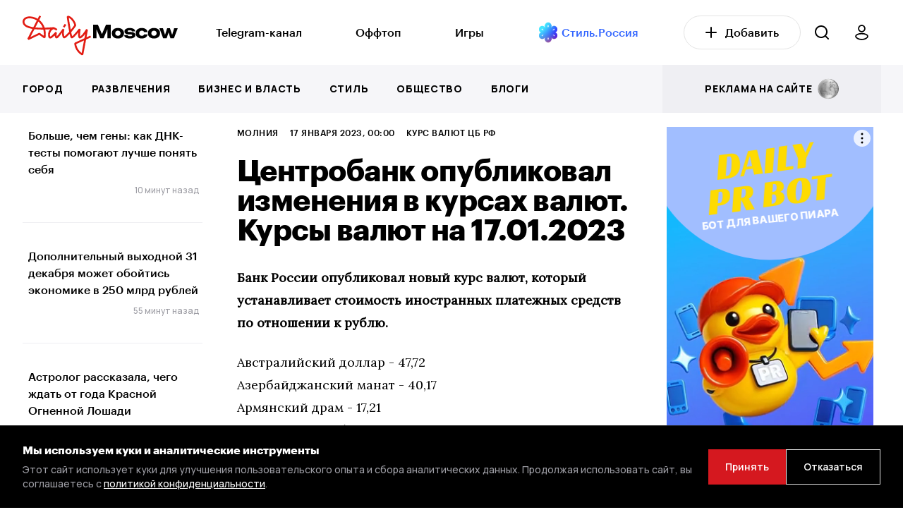

--- FILE ---
content_type: text/html; charset=UTF-8
request_url: https://dailymoscow.ru/Lightning-news/centrobank-opublikoval-izmeneniya-v-kursah-valyut-kursy-valyut-na-17-01-2023
body_size: 18702
content:
<!DOCTYPE html>
<html lang="ru">

<head itemscope itemtype="http://schema.org/WPHeader">


    <style>
        /* Стили для заглушки */
        .preloader {
            position: fixed;
            top: 0;
            left: 0;
            width: 100%;
            height: 100%;
            background: #fff;
            display: flex;
            justify-content: center;
            align-items: center;
            z-index: 9999999; /* Поверх всех элементов */
            opacity: 1;
            visibility: visible;
            transition: opacity 0.2s ease, visibility 0.3s ease; /* Плавное исчезновение */
        }

        .preloader.hidden {
            opacity: 0;
            visibility: hidden;
        }

        /* Скрыть заглушку через некоторое время, даже если JS не работает */
        @keyframes hidePreloader {
            from {
                opacity: 1;
            }
            to {
                opacity: 0;
                visibility: hidden;
            }
        }

        .preloader-fallback {
            animation: hidePreloader 4s forwards; /* Настраиваем время анимации по необходимости */
        }
    </style>

    <noscript>
        <style>
            .preloader {
                display: none;
            }
        </style>
    </noscript>
    <script>
        document.addEventListener('DOMContentLoaded', function() {
            var preloader = document.getElementById('preloader');
            preloader.classList.add('hidden');

            // Убираем элемент из DOM после завершения анимации
            setTimeout(function() {
                preloader.style.display = 'none';
            }, 300); // Время должно совпадать с transition из CSS
        });

        // Убираем класс preloader-fallback при включенном JavaScript
        document.documentElement.classList.remove('preloader-fallback');
    </script>



    <base href="/">
    <meta charset="utf-8">
    <title itemprop="headline">Центробанк опубликовал изменения в курсах валют. Курсы валют на 17.01.2023</title>
            <meta name="description" content="Банк России опубликовал новый курс валют, который устанавливает стоимость иностранных платежных средств по отношении к рублю. Австралийский доллар - 47,72Азербайджанский манат -...">
        <meta itemprop="description" content="Банк России опубликовал новый курс валют, который устанавливает стоимость иностранных платежных средств по отношении к рублю. Австралийский доллар - 47,72Азербайджанский манат -...">
        <meta http-equiv="X-UA-Compatible" content="IE=edge">
    <meta name="viewport" content="width=device-width, initial-scale=1, maximum-scale=5">
    <meta name="csrf-token" content="By4YvJB2i7zB5QC8p4wrm2EOgmPhcsFawppXChLQ">

    
    <meta name="yandex-verification" content="5e3d61569ea9c66b"/>
    <meta name="yandex-verification" content="f7c895df610054c9"/>
    <meta name="google-site-verification" content="Sk0n0gapdqEG3Rm-o_zmEgAOwVINGl5KozXAuC1O76M"/>
    <meta name="pmail-verification" content="e45860f088597153169d59d1d3ca0b12">
    <meta name="verify-admitad" content="6d3531b7be"/>
    <meta name="verification" content="b150cb0729a69d83780d0b029847f4"/>

    

    <script src="https://dailymoscow.ru/js/jq.js?v=v1.5.7"></script>

    <!-- Favicon -->
    <link rel="apple-touch-icon" sizes="57x57" href="/favicon/apple-icon-57x57.png">
    <link rel="apple-touch-icon" sizes="60x60" href="/favicon/apple-icon-60x60.png">
    <link rel="apple-touch-icon" sizes="72x72" href="/favicon/apple-icon-72x72.png">
    <link rel="apple-touch-icon" sizes="76x76" href="/favicon/apple-icon-76x76.png">
    <link rel="apple-touch-icon" sizes="114x114" href="/favicon/apple-icon-114x114.png">
    <link rel="apple-touch-icon" sizes="120x120" href="/favicon/apple-icon-120x120.png">
    <link rel="apple-touch-icon" sizes="144x144" href="/favicon/apple-icon-144x144.png">
    <link rel="apple-touch-icon" sizes="152x152" href="/favicon/apple-icon-152x152.png">
    <link rel="apple-touch-icon" sizes="180x180" href="/favicon/apple-icon-180x180.png">
    <link rel="icon" type="image/png" sizes="192x192" href="/favicon/android-icon-192x192.png">
    <link rel="icon" type="image/png" sizes="32x32" href="/favicon/favicon-32x32.png">
    <link rel="icon" type="image/png" sizes="96x96" href="/favicon/favicon-96x96.png">
    <link rel="icon" type="image/png" sizes="16x16" href="/favicon/favicon-16x16.png">
    <meta name="msapplication-TileImage" content="/favicon/ms-icon-144x144.png">

    <link rel="manifest" href="/favicon/site.webmanifest">
    <link rel="shortcut icon" href="/favicon/favicon.ico">

    <meta name="msapplication-TileColor" content="#000000">
    <meta name="msapplication-config" content="/favicon/browserconfig.xml">
    <meta name="theme-color" content="#ffffff">
    <!-- End Favicon -->

            <meta property="og:title" content="Центробанк опубликовал изменения в курсах валют. Курсы валют на 17.01.2023">
        <meta property="og:description"
              content="Банк России опубликовал новый курс валют, который устанавливает стоимость иностранных платежных средств по отношении к рублю. Австралийский доллар - 47,72Азербайджанский манат -...">
        <meta property="og:image" content="https://dailymoscow.ru/Lightning-news/centrobank-opublikoval-izmeneniya-v-kursah-valyut-kursy-valyut-na-17-01-2023/og-img">
        <meta property="vk:image" content="https://dailymoscow.ru/Lightning-news/centrobank-opublikoval-izmeneniya-v-kursah-valyut-kursy-valyut-na-17-01-2023/og-img">
                    <meta property="og:image:width" content="1200">
            <meta property="og:image:height" content="630">
            <meta property="vk:image:width" content="1200">
            <meta property="vk:image:height" content="630">
                <meta property="og:type" content="article">
        <meta property="og:url" content="https://dailymoscow.ru/Lightning-news/centrobank-opublikoval-izmeneniya-v-kursah-valyut-kursy-valyut-na-17-01-2023">

                    <meta property="article:author"
                  content="Курс валют ЦБ РФ">
            <meta property="article:author"
                  content="https://dailymoscow.ru/pro/kurs-valyut-cb-rf">
        
                                                <meta property="og:article:published_time" content="2023-01-17T00:00:00+03:00">
                                                            <meta property="og:article:section" content="Молния">
                                                    
        <link rel="canonical" href="https://dailymoscow.ru/Lightning-news/centrobank-opublikoval-izmeneniya-v-kursah-valyut-kursy-valyut-na-17-01-2023">
                            <meta name="relap-image"
                  content="https://static.dailymoscow.ru/storage/user/7cb5ed8d18b53bbfae1a6365479acae2.jpg">
            
    

    <link rel="preload" href="https://fonts.googleapis.com/css2?family=Lora:wght@400&family=Manrope:wght@500;600;800&display=swap" as="style">
    <link rel="stylesheet" href="https://fonts.googleapis.com/css2?family=Lora:wght@400&family=Manrope:wght@500;600;800&display=swap">


        

        <style>

            .video-container {
                display: block;
                position: relative;
                width: 100%;
                padding-bottom: 56.25%; /* Задайте соотношение сторон видео (обычно 16:9 - 9 / 16 * 100 = 56.25%) */
            }

            .video-container .video-js {
                position: absolute;
                top: 0;
                left: 0;
                width: 100%;
                height: 100%;
            }
        </style>
    

    <link href="https://dailymoscow.ru/css/app.css?v=v1.5.7" rel="preload" as="style">
    <link href="https://dailymoscow.ru/css/main.css?v=v1.5.7" rel="preload" as="style">

    <link rel="stylesheet" href="https://dailymoscow.ru/css/app.css?v=v1.5.7">
    <link rel="stylesheet" href="https://dailymoscow.ru/css/main.css?v=v1.5.7">


    <meta name="theme-color" content="#000">
    <meta name="msapplication-navbutton-color" content="#000">
    <meta name="apple-mobile-web-app-status-bar-style" content="#000">
    <meta name='wmail-verification' content='dd35b1f01b6b8765455e3b0453a36cb9' />
<meta name="yandex-verification" content="ac25fb95b89b05ad" />
<meta name="yandex-verification" content="b1851cefd567e0e9" />
<meta name="zen-verification" content="qI3GMvsVNjO8oImkWaOXMZTx3Y3NVgFyR6qX7iEsfS52pppCYGCEyRfRA1oaBect" />
<meta name="zen-verification" content="SwwEN6BGSLzfueIlQQlqwS7JJ9hlUaZmBABpbklOEcoS25643PMG5Hl1QeEIYhvd" />
<link rel="preload" href="/fonts/Graphik-Medium-Web.woff" as="font" type="font/woff" crossorigin>
<link rel="preload" href="/fonts/Graphik-Bold-Web.woff" as="font" type="font/woff" crossorigin>

<style>
.widgets .widget-item {
    border: 0px solid rgba(255, 255, 255, 0);
}
</style>

<!-- Yandex.RTB -->
<script>window.yaContextCb=window.yaContextCb||[]</script>
<script src="https://yandex.ru/ads/system/context.js" async></script>

    					<script type="application/ld+json">
			{
    "@context": "https://schema.org",
    "@type": "Person",
    "@id": "https://dailymoscow.ru/pro/kurs-valyut-cb-rf#person",
    "name": "Курс валют ЦБ РФ",
    "jobTitle": "Начиная с 2010 года Центробанк России ежедневно публикует курсы валют разных стран по отношению к рублю",
    "affiliation": {
        "@id": "https://dailymoscow.ru/#org"
    },
    "url": "https://dailymoscow.ru/pro/kurs-valyut-cb-rf",
    "image": "https://static.dailymoscow.ru/storage/user/7cb5ed8d18b53bbfae1a6365479acae2.jpg",
    "sameAs": [
        "https://t.me/centralbank_russia",
        "https://vk.com/cbr_official",
        "https://www.instagram.com/cbrf_official/",
        "https://cbr.ru"
    ],
    "worksFor": {
        "@id": "https://dailymoscow.ru/#org"
    }
}
		</script>
			<script type="application/ld+json">{
    "@context": "https://schema.org",
    "@type": "Organization",
    "name": "Daily Moscow",
    "url": "https://dailymoscow.ru",
    "logo": "https://dailymoscow.ru/img/og-image.jpg",
    "sameAs": [],
    "@id": "https://dailymoscow.ru/#org",
    "address": {
        "@type": "PostalAddress",
        "addressCountry": "RU"
    },
    "areaServed": "RU"
}</script><script type="application/ld+json">{
    "@context": "https://schema.org",
    "@type": "WebSite",
    "name": "Daily Moscow",
    "url": "https://dailymoscow.ru",
    "@id": "https://dailymoscow.ru/#website",
    "publisher": {
        "@type": "Organization",
        "@id": "https://dailymoscow.ru/#org"
    },
    "potentialAction": {
        "@type": "SearchAction",
        "target": "https://dailymoscow.ru/search?q={search_term_string}",
        "queryInput": "required name=search_term_string"
    }
}</script><script type="application/ld+json">{
    "@context": "https://schema.org",
    "@type": "Person",
    "name": "Курс валют ЦБ РФ",
    "url": "https://dailymoscow.ru/pro/kurs-valyut-cb-rf",
    "image": "/storage/user/7cb5ed8d18b53bbfae1a6365479acae2.jpg"
}</script><script type="application/ld+json">{
    "@context": "https://schema.org",
    "@type": "NewsArticle",
    "@id": "123639",
    "headline": "Центробанк опубликовал изменения в курсах валют. Курсы валют на 17.01.2023",
    "description": "Банк России опубликовал новый курс валют, который устанавливает стоимость иностранных платежных средств по отношении к рублю. Австралийский доллар - 47,72Азербайджанский манат -...",
    "datePublished": "2023-01-17T00:00:00+03:00",
    "dateModified": "2023-01-17T00:00:00+03:00",
    "dateCreated": "2023-01-17T00:00:00+03:00",
    "mainEntityOfPage": {
        "@id": "https://dailymoscow.ru/Lightning-news/centrobank-opublikoval-izmeneniya-v-kursah-valyut-kursy-valyut-na-17-01-2023#webpage"
    },
    "image": [
        "https://dailymoscow.ru/storage/user/7cb5ed8d18b53bbfae1a6365479acae2.jpg"
    ],
    "thumbnailUrl": "https://dailymoscow.ru/storage/user/7cb5ed8d18b53bbfae1a6365479acae2.jpg",
    "keywords": [],
    "isAccessibleForFree": true,
    "author": {
        "@type": "Person",
        "name": "Курс валют ЦБ РФ",
        "url": "https://dailymoscow.ru/pro/kurs-valyut-cb-rf",
        "image": "/storage/user/7cb5ed8d18b53bbfae1a6365479acae2.jpg"
    },
    "publisher": {
        "@type": "Organization",
        "@id": "https://dailymoscow.ru/#org"
    },
    "articleSection": "Молния",
    "inLanguage": "ru",
    "articleBody": "Банк России опубликовал новый курс валют, который устанавливает стоимость иностранных платежных средств по отношении к рублю. Австралийский доллар - 47,72Азербайджанский манат - 40,17Армянский драм - 17,21Белорусский рубль - 26,10Болгарский лев - 37,76Бразильский реал - 13,35Вен…"
}</script><script type="application/ld+json">{
    "@context": "https://schema.org",
    "@type": "WebPage",
    "url": "https://dailymoscow.ru/Lightning-news/centrobank-opublikoval-izmeneniya-v-kursah-valyut-kursy-valyut-na-17-01-2023",
    "@id": "https://dailymoscow.ru/Lightning-news/centrobank-opublikoval-izmeneniya-v-kursah-valyut-kursy-valyut-na-17-01-2023#webpage",
    "headline": "Центробанк опубликовал изменения в курсах валют. Курсы валют на 17.01.2023",
    "description": "Банк России опубликовал новый курс валют, который устанавливает стоимость иностранных платежных средств по отношении к рублю. Австралийский доллар - 47,72Азербайджанский манат -...",
    "inLanguage": "ru",
    "isPartOf": {
        "@type": "WebSite",
        "@id": "https://dailymoscow.ru/#website"
    },
    "about": {
        "@type": "Organization",
        "@id": "https://dailymoscow.ru/#org"
    },
    "breadcrumb": {
        "@type": "BreadcrumbList",
        "itemListElement": [
            {
                "@type": "ListItem",
                "position": 1,
                "name": "Главная",
                "item": "https://dailymoscow.ru"
            },
            {
                "@type": "ListItem",
                "position": 2,
                "name": "Молния",
                "item": "https://dailymoscow.ru/Lightning-news"
            },
            {
                "@type": "ListItem",
                "position": 3,
                "name": "Центробанк опубликовал изменения в курсах валют. Курсы валют на 17.01.2023",
                "item": "https://dailymoscow.ru/Lightning-news/centrobank-opublikoval-izmeneniya-v-kursah-valyut-kursy-valyut-na-17-01-2023"
            }
        ]
    }
}</script>
</head>

<body class="">
<div class="preloader" id="preloader">
	&nbsp;
</div>




	<div class="search search-right">
    <div class="search-top search-right-top">
        
			<label for="search">Поиск</label>
            <div class="search-form search-right-form">
                <div class="search-ico search-right-ico">
                    <svg width="20" height="20" viewBox="0 0 20 20" fill="none" xmlns="http://www.w3.org/2000/svg"><path fill-rule="evenodd" clip-rule="evenodd" d="M0 9C0 13.9706 4.02944 18 9 18C11.125 18 13.078 17.2635 14.6176 16.0319L18.2928 19.7071C18.6833 20.0976 19.3165 20.0976 19.707 19.7071C20.0975 19.3166 20.0975 18.6834 19.707 18.2929L16.0319 14.6177C17.2635 13.0781 18 11.125 18 9C18 4.02944 13.9706 0 9 0C4.02944 0 0 4.02944 0 9ZM2 9C2 12.866 5.13401 16 9 16C12.866 16 16 12.866 16 9C16 5.13401 12.866 2 9 2C5.13401 2 2 5.13401 2 9Z" fill="white"/></svg>
                </div>
                <input type="text" id="search" data-url="https://dailymoscow.ru/search" autocomplete="off">
                <div class="search-close search-right-close">
                    <svg width="18" height="18" viewBox="0 0 18 18" fill="none" xmlns="http://www.w3.org/2000/svg"><path d="M1.70711 0.514573C1.31658 0.124049 0.683418 0.124048 0.292893 0.514573C-0.0976313 0.905098 -0.0976309 1.53826 0.292893 1.92879L7.36411 9L0.293185 16.0709C-0.0973389 16.4614 -0.0973396 17.0946 0.293185 17.4851C0.68371 17.8757 1.31687 17.8757 1.7074 17.4851L8.77832 10.4142L15.8492 17.4851C16.2398 17.8757 16.8729 17.8757 17.2635 17.4851C17.654 17.0946 17.654 16.4614 17.2635 16.0709L10.1925 9L17.2637 1.92879C17.6543 1.53826 17.6543 0.905098 17.2637 0.514573C16.8732 0.124048 16.2401 0.124049 15.8495 0.514573L8.77832 7.58579L1.70711 0.514573Z" fill="#7B7B81"/></svg>
                </div>
            </div>
        
    </div>
    <div class="search-wrap search-right-wrap">
        <div class="search-over search-right-over" id="search_results"></div>
    </div>
</div>
	<!-- start header -->
<header class="header header-news news ">
	<div class="header-bg header-news-bg"></div>
	<div class="header-top header-news-top">
		<div class="wrapper">

			<div class="header-bar header-news-bar">
				<span></span>
			</div>


			<div class="header-logo header-news-logo">
			</div>

			<div class="header-news-first-menu only-d">
				<div class="wrapper only-d-px-0">
					<a href="https://dailymoscow.ru">
						<img
							class="logo"
							src="https://dailymoscow.ru/img/logo.svg"
							alt="DailyMoscow"
							loading="lazy" decoding="async" fetchpriority="low"
						>
					</a>

					<div class="header-news-menu" itemscope itemtype="http://schema.org/SiteNavigationElement">
						<ul class="header-news-list" itemprop="about" itemscope itemtype="http://schema.org/ItemList">
															<li itemprop="itemListElement" itemscope itemtype="http://schema.org/ItemList">
																			<a itemprop="url"
										   href="https://t.me/dailymoscowru" target="_blank">Telegram-канал</a>
										<meta itemprop="name" content="Telegram-канал">
																	</li>
															<li itemprop="itemListElement" itemscope itemtype="http://schema.org/ItemList">
																			<a itemprop="url"
										   href="/wtf">Оффтоп</a>
										<meta itemprop="name" content="Оффтоп">
																	</li>
															<li itemprop="itemListElement" itemscope itemtype="http://schema.org/ItemList">
																			<a itemprop="url"
										   href="/games">Игры</a>
										<meta itemprop="name" content="Игры">
																	</li>
															<li itemprop="itemListElement" itemscope itemtype="http://schema.org/ItemList">
																			<a href="http://t.me/stylerussia_tg" target="_blank"><img alt="Стиль.Россия" height="24" src="https://dailymoscow.ru/img/style.russia5.png" width="24" loading="lazy" decoding="async" fetchpriority="low"></a>&nbsp;<a href="http://t.me/stylerussia_tg" target="_blank"><span style="color:#3366ff">Стиль.Россия</span></a>
																	</li>
													</ul>
					</div>

					<a class="btn" href="https://dailymoscow.ru/press/blog">
						<svg width="16" height="16" viewBox="0 0 16 16" fill="none" xmlns="http://www.w3.org/2000/svg">
							<path d="M8 1V15M1 8H15" stroke="black" stroke-width="2" stroke-linecap="round" stroke-linejoin="round"/>
						</svg>&nbsp;&nbsp;&nbsp;Добавить
					</a>

					<div class="header-search header-news-search only-d">
						<svg width="20" height="20" viewBox="0 0 20 20" fill="none" xmlns="http://www.w3.org/2000/svg">
							<path fill-rule="evenodd" clip-rule="evenodd"
							      d="M0 9C0 13.9706 4.02944 18 9 18C11.125 18 13.078 17.2635 14.6176 16.0319L18.2928 19.7071C18.6833 20.0976 19.3165 20.0976 19.707 19.7071C20.0975 19.3166 20.0975 18.6834 19.707 18.2929L16.0319 14.6177C17.2635 13.0781 18 11.125 18 9C18 4.02944 13.9706 0 9 0C4.02944 0 0 4.02944 0 9ZM2 9C2 12.866 5.13401 16 9 16C12.866 16 16 12.866 16 9C16 5.13401 12.866 2 9 2C5.13401 2 2 5.13401 2 9Z"
							      fill="black"/>
						</svg>
					</div>

					<a class="btn-user only-d" href="https://dailymoscow.ru/press">
						<svg width="19" height="22" viewBox="0 0 19 22" fill="none" xmlns="http://www.w3.org/2000/svg">
							<path
								d="M9.5 1C10.6723 1 11.7965 1.46712 12.6254 2.29862C13.4543 3.13011 13.92 4.25786 13.92 5.43377C13.92 6.01602 13.8057 6.59259 13.5836 7.13052C13.3614 7.66845 13.0358 8.15721 12.6254 8.56892C12.215 8.98064 11.7277 9.30725 11.1915 9.53007C10.6552 9.75289 10.0804 9.86758 9.5 9.86758C8.91956 9.86758 8.3448 9.75289 7.80854 9.53007C7.27228 9.30725 6.78502 8.98064 6.37458 8.56892C5.96415 8.15721 5.63858 7.66845 5.41645 7.13052C5.19432 6.59259 5.08 6.01602 5.08 5.43377C5.08 4.25786 5.54568 3.13011 6.37459 2.29862C7.2035 1.46712 8.32774 1 9.5 1ZM9.5 12.6786C14.1944 12.6786 18 14.3583 18 16.4303C18 18.5023 14.1944 21 9.5 21C4.80558 21 0.999995 18.5023 1 16.4303C0.999995 14.3583 4.80558 12.6786 9.5 12.6786Z"
								stroke="black" stroke-width="1.8" stroke-linecap="round" stroke-linejoin="round"/>
						</svg>
					</a>


				</div>
			</div>


			<div class="header-search header-news-search only-m">
				<svg width="20" height="20" viewBox="0 0 20 20" fill="none" xmlns="http://www.w3.org/2000/svg">
					<path fill-rule="evenodd" clip-rule="evenodd"
					      d="M0 9C0 13.9706 4.02944 18 9 18C11.125 18 13.078 17.2635 14.6176 16.0319L18.2928 19.7071C18.6833 20.0976 19.3165 20.0976 19.707 19.7071C20.0975 19.3166 20.0975 18.6834 19.707 18.2929L16.0319 14.6177C17.2635 13.0781 18 11.125 18 9C18 4.02944 13.9706 0 9 0C4.02944 0 0 4.02944 0 9ZM2 9C2 12.866 5.13401 16 9 16C12.866 16 16 12.866 16 9C16 5.13401 12.866 2 9 2C5.13401 2 2 5.13401 2 9Z"
					      fill="black"/>
				</svg>
			</div>


			<a href="https://dailymoscow.ru" class="logo logo-mob">
				<img src="https://dailymoscow.ru/img/logo.svg" alt="DailyMoscow Mobile">
			</a>


		</div>
	</div>
	<div class="header-bottom header-news-bottom" id="navbar">

		<div class="wrapper">
			<div class="header-news-menu" itemscope itemtype="http://schema.org/SiteNavigationElement">
				<ul class="header-list header-news-list header-news-list" itemprop="about" itemscope itemtype="http://schema.org/ItemList">
											<li itemprop="itemListElement" itemscope itemtype="http://schema.org/ItemList">
															<a itemprop="url"
								   href="/city">Город</a>
								<meta itemprop="name" content="Город">
													</li>
											<li itemprop="itemListElement" itemscope itemtype="http://schema.org/ItemList">
															<a itemprop="url"
								   href="/fun">Развлечения</a>
								<meta itemprop="name" content="Развлечения">
													</li>
											<li itemprop="itemListElement" itemscope itemtype="http://schema.org/ItemList">
															<a itemprop="url"
								   href="/business-and-finance" target="_blank">Бизнес и власть</a>
								<meta itemprop="name" content="Бизнес и власть">
													</li>
											<li itemprop="itemListElement" itemscope itemtype="http://schema.org/ItemList">
															<a itemprop="url"
								   href="/style" target="_blank">Стиль</a>
								<meta itemprop="name" content="Стиль">
													</li>
											<li itemprop="itemListElement" itemscope itemtype="http://schema.org/ItemList">
															<a itemprop="url"
								   href="/society" target="_blank">Общество</a>
								<meta itemprop="name" content="Общество">
													</li>
											<li itemprop="itemListElement" itemscope itemtype="http://schema.org/ItemList">
															<a itemprop="url"
								   href="/author" target="_blank">Блоги</a>
								<meta itemprop="name" content="Блоги">
													</li>
										<li class="header-news-list-end-item">
						<a href="https://dailymoscow.ru/press/publications">
							<span>реклама на сайте &nbsp;</span> <img src="https://dailymoscow.ru/img/rouble.svg" alt="реклама">
						</a>
					</li>

					<li class="only-m">
						<a href="https://dailymoscow.ru/press/blog" rel="sidebar">
							Добавить статью
						</a>
					</li>

				</ul>
			</div>
		</div>

	</div>
</header>
<!-- end header -->


<div itemscope itemtype="http://schema.org/WebPage">
			<!-- start category -->
	<section class="main category news page-news">
	<div class="only-m pt-5 mt-5"style="height: 300px;" id="ff60c06f0352149c9c6601d3bd85a6408c8a4ea8"><!-- Yandex.RTB R-A-12633398-72 -->
<div id="yandex_rtb_R-A-12633398-72"></div>
<!-- js --></div>		<div class="wrapper" id="news_wrapper">
			<div class="main-wrap">
				<div class="main-row">

					<div class="main-sidebar left">
	<div class="sticky">
		<div class="sidebar__inner">
							<div class="">
					
											<div class="post pt-0">
							<div class="post-wrap">
								<a href="https://dailymoscow.ru/society/bolshe-chem-geny-kak-dnk-testy-pomogayut-luchshe-ponyat-sebya" class="post-row">
																			<span class="post-title">
											Больше, чем гены: как ДНК-тесты помогают лучше понять себя
										</span>
																	</a>
							</div>
															<span class="date">10 минут назад</span>
													</div>
																	<div class="post">
							<div class="post-wrap">
								<a href="https://dailymoscow.ru/news/dopolnitelnyy-vyhodnoy-31-dekabrya-mozhet-oboytis-ekonomike-v-250-mlrd-rubley" class="post-row">
																			<span class="post-title no_news">
											Дополнительный выходной 31 декабря может обойтись экономике в 250 млрд рублей
										</span>
																	</a>
							</div>
															<span class="date">55 минут назад</span>
													</div>
																	<div class="post">
							<div class="post-wrap">
								<a href="https://dailymoscow.ru/news/astrolog-rasskazala-chego-zhdat-ot-goda-krasnoy-ognennoy-loshadi" class="post-row">
																			<span class="post-title no_news">
											Астролог рассказала, чего ждать от года Красной Огненной Лошади
										</span>
																	</a>
							</div>
															<span class="date">3 часа назад</span>
													</div>
																														<div class="post">
							<div class="post-wrap">
								<a href="https://dailymoscow.ru/news/ekspert-rasskazal-kak-telemetriya-menyaet-drifting" class="post-row">
																			<span class="post-title no_news">
											Эксперт рассказал, как телеметрия меняет дрифтинг
										</span>
																	</a>
							</div>
															<span class="date">6 часов назад</span>
													</div>
																	<div class="post">
							<div class="post-wrap">
								<a href="https://dailymoscow.ru/news/iskusstvennyy-intellekt-vnedrili-bolee-chem-v-50-proektov-v-podmoskove" class="post-row">
																			<span class="post-title no_news">
											Искусственный интеллект внедрили более чем в 50 проектов в Подмосковье
										</span>
																	</a>
							</div>
															<span class="date">8 часов назад</span>
													</div>
																	<div class="post">
							<div class="post-wrap">
								<a href="https://dailymoscow.ru/Lightning-news/centrobank-opublikoval-izmeneniya-v-kursah-valyut-kursy-valyut-na-30-12-2025" class="post-row">
																			<span class="post-title">
											Центробанк опубликовал изменения в курсах валют. Курсы валют на 30.12.2025
										</span>
																	</a>
							</div>
															<span class="date">20 часов назад</span>
													</div>
																	<div class="post">
							<div class="post-wrap">
								<a href="https://dailymoscow.ru/eat/novogodniy-kvest-na-kuhne-kak-prigotovit-volshebnyy-stol-po-motivam-videoigr" class="post-row">
																			<span class="post-title">
											Новогодний квест на кухне: как приготовить волшебный стол по мотивам видеоигр
										</span>
																	</a>
							</div>
															<span class="date">23 часа назад</span>
													</div>
																	<div class="post">
							<div class="post-wrap">
								<a href="https://dailymoscow.ru/pr/onlayn-zhurnal-maxim-vypustil-tretiy-sezon-specproekta-istorii-muzhchin-maxim" class="post-row">
																			<span class="post-title">
											Онлайн-журнал Maxim выпустил третий сезон спецпроекта «Истории мужчин Maxim»
										</span>
																	</a>
							</div>
															<span class="date">1 день назад</span>
													</div>
															</div>
					</div>
	</div>
</div>

					<div class="main-content-block">
						<div class="main-content-fw">
							<div class="main-content two-sidebar" itemprop="mainEntity" itemscope itemtype="http://schema.org/Article">
    <div class="category-info">
        <div class="category-top">

            <div class="category-top-line w-100">
                <a href="https://dailymoscow.ru/Lightning-news" class="category-top-line-item">
        Молния
    </a>
                <span class="category-top-line-item">
					17 января 2023, 00:00
				</span>
                                    <span class="category-top-line-item only-d" itemscope itemprop="author"
                          itemtype="http://schema.org/Person">
							<a itemprop="url"
                               href="https://dailymoscow.ru/pro/kurs-valyut-cb-rf">
								<span itemprop="name">
									Курс валют ЦБ РФ
                                    								</span>
							</a>
					</span>
                                <span class="category-top-line-item" title="Просмотров / Views" style="display: none">
					<span id="views_123639"></span>
					<svg height="20" width="20" viewBox="0 0 30 30" style="margin-bottom: -5px;" xmlns="http://www.w3.org/2000/svg">
						<path
                                d="M14.474 10.002c-1.1 0-2.157.462-2.966 1.195-.925.84-1.508 2.047-1.508 3.294 0 .665 1 .688 1 .024 0-.965.466-1.93 1.182-2.58.627-.57 1.47-.908 2.318-.934.655 0 .672-.998-.026-.998zM15 8c-3.86 0-7 3.14-7 7s3.14 7 7 7 7-3.14 7-7-3.14-7-7-7zm0 1c3.32 0 6 2.68 6 6s-2.68 6-6 6-6-2.68-6-6 2.68-6 6-6zm0-3c-4.883 0-8.625 1.953-11.13 4.02-1.254 1.033-2.2 2.095-2.843 2.968-.32.437-.565.826-.736 1.15-.17.325-.29.52-.29.862 0 .34.12.537.29.86.172.326.416.715.737 1.152.642.873 1.59 1.935 2.842 2.968C6.374 22.047 10.116 24 15 24c4.883 0 8.625-1.953 11.13-4.02 1.254-1.033 2.2-2.095 2.843-2.968.32-.437.565-.826.736-1.15.17-.325.29-.52.29-.862 0-.34-.12-.537-.29-.86-.172-.326-.416-.715-.737-1.152-.642-.873-1.59-1.935-2.842-2.968C23.626 7.953 19.884 6 15 6zm0 1c4.617 0 8.125 1.838 10.494 3.79 1.185.978 2.082 1.984 2.674 2.79.296.403.515.758.656 1.024.175.327.136.55 0 .792-.147.263-.36.62-.656 1.024-.592.806-1.49 1.812-2.674 2.79C23.124 21.16 19.617 23 15 23s-8.125-1.838-10.494-3.79c-1.185-.978-2.082-1.984-2.674-2.79-.296-.403-.51-.76-.656-1.024-.14-.25-.17-.485 0-.792.145-.264.36-.62.656-1.024.592-.806 1.49-1.812 2.674-2.79C6.876 8.84 10.383 7 15 7z"/>
					</svg>
				</span>

                            </div>

            <h1 class="category-title" itemprop="headline">
                Центробанк опубликовал изменения в курсах валют. Курсы валют на 17.01.2023
            </h1>

            <div class="category-top-line pt-4 pb-0 only-m ">
                                    <span class="category-top-line-item">
							<a href="https://dailymoscow.ru/pro/kurs-valyut-cb-rf">
								<span>
                                    Курс валют ЦБ РФ
                                                                    </span>
							</a>
					</span>
                    <span class="category-top-line-item">&nbsp;</span>
                            </div>
        </div>

        <link itemprop="image"
              href="https://dailymoscow.ru/storage/user/7cb5ed8d18b53bbfae1a6365479acae2.jpg">
        <meta itemprop="identifier" content="123639">
        
        <meta itemprop="datePublished" content="2023-01-17T00:00:00+03:00">
        <meta itemprop="dateModified"
              content="2023-01-17T00:00:00+03:00">
        <meta itemprop="dateCreated"
              content="2023-01-17T00:00:00+03:00">
        <meta itemscope itemprop="mainEntityOfPage" itemType="http://schema.org/WebPage"
              itemid="https://dailymoscow.ru/Lightning-news"/>

                            
        
        
        <div itemprop="articleBody">
            <p><strong>Банк России опубликовал новый курс валют, который устанавливает стоимость иностранных платежных средств по отношении к рублю.</strong></p>



<p>Австралийский доллар - 47,72<br>Азербайджанский манат - 40,17<br>Армянский драм - 17,21<br>Белорусский рубль - 26,10<br>Болгарский лев - 37,76<br>Бразильский реал - 13,35<br>Венгерский форинт - 18,52<br>Вон Республики Корея - 55,28<br>Гонконгский доллар - 87,58<br>Датская крона - 99,27<br>Доллар США - 68,29<br>Евро - 73,83<br>Индийская рупия - 82,91<br>Казахстанский тенге - 14,77<br>Канадский доллар - 50,94<br>Киргизский сом - 79,70<br>Китайский юань - 10,14<br>Молдавский лей - 35,68<br>Новый туркменский манат - 19,51<br>Норвежская крона - 69,03<br>Польский злотый - 15,75<br>Румынский лей - 14,97<br>СДР (специальные права заимствования) - 92,08<br>Сингапурский доллар - 51,88<br>Таджикский сомони - 66,68<br>Турецкая лира - 36,37<br>Узбекский сум - 60,34<br>Украинская гривна - 18,50<br>Фунт стерлингов Соединенного королевства - 83,42<br>Чешская крона - 30,75<br>Шведская крона - 65,51<br>Швейцарский франк - 73,82<br>Южноафриканский рэнд - 40,13<br>Японская иена - 53,50</p>

<p>Напомним, что курс валют обновляется каждый рабочий день.</p>

<div class="category-block"><h3>Тепловая карта валют в режиме реального времени:</h3>
<!-- TradingView Widget BEGIN -->
<div class="tradingview-widget-container">
  <div class="tradingview-widget-container__widget"></div>
  <div class="tradingview-widget-copyright"><a href="https://ru.tradingview.com/markets/currencies/forex-heat-map/" rel="noopener" target="_blank"><span class="blue-text">Тепловая карта валют</span></a> предоставлена TradingView</div>
  <script type="text/javascript" src="https://s3.tradingview.com/external-embedding/embed-widget-forex-heat-map.js" async>
  {
  "width": "100%",
  "height": "400",
  "currencies": [
    "EUR",
    "USD",
    "GBP",
    "CHF",
    "RUB"
  ],
  "isTransparent": false,
  "colorTheme": "light",
  "locale": "ru"
}
  </script>
</div>
<!-- TradingView Widget END --></div>

<p>Другие новости бизнеса, финансов и экономики, вы можете прочитать в рубрике &laquo;<a   href="https://dailymoscow.ru/business-and-finance"  target="_blank">Бизнес и финансы</a>&raquo;</p>

                                                                    <div class="category-block only-m pb-3 ad-content-block" id="6b3f8c77c52b29f9eaec5f69c6a1a83cf4ba2f4e"><h4>Новости партнеров: </h4><div id="unit_102109"><a href="https://smi2.net/" >Новости СМИ2</a></div>
<!-- js --></div>                
                    
                    </div>

                                        

        

                    <!-- News AD -->
                                
        <div class="subscribe-news pb-4 only-d">
	<div class="subscribe-news-title only-d">
		Подпишитесь на нас:
	</div>

	<div class="subscribe-news-line">
		<a class="subscribe-news-line-item" target="_blank" title="Дзен.Новости" rel="nofollow" href="https://dzen.ru/news/?favid=254165639">
			<span>Дзен Новости</span>
		</a>

		<a class="subscribe-news-line-item" target="_blank" title="Вконтакте" rel="nofollow" href="https://vk.com/dailymoscowru">
			<span>Вконтакте</span>
		</a>

		<a class="subscribe-news-line-item" target="_blank" title="Telegram" rel="nofollow" href="https://t.me/dailymoscowru">
			<span>Telegram</span>
		</a>

		<a class="subscribe-news-line-item" target="_blank" title="Дзен" rel="nofollow" href="https://dzen.ru/dailymoscow.ru">
			<span>Дзен Канал</span>
		</a>

	</div>
</div>

        <div class="main-ad">
            <div class="category-block only-m ad-block" id="ea12cf03ff9c64f7d608c020d57f6eef702d7329"><br><!-- Yandex.RTB R-A-12633398-74 -->
<div id="yandex_rtb_R-A-12633398-74-ea12cf03ff9c64f7d608c020d57f6eef702d7329"></div>
<!-- js --></div>        </div>
    </div>
</div>
							<div class="main-sidebar right main-sidebar__first main-sidebar__mob">
	<div class="right-sticky">
		<div class="sidebar__inner">
			<div class="category-sidebar in-news">

				<div class="category-advertising" id="dc7a3650b0c267c8044bc95fa23b44a574544979"><div id="adfox_17559433577354501-dc7a3650b0c267c8044bc95fa23b44a574544979" style="width:100%; display:flex; align-items:center; justify-content:center;"></div>

<!-- js --><!-- js --></div>				
				
			</div>
			
		</div>
	</div>
</div>
						</div>
						<div class="main-content-fw">
							<div class="main-ad">
								<div class="only-d ad-block" id="0ab0117828bec5a449f0e3a5abb111ae8c795e2e"><div id="unit_102109"><a href="https://smi2.net/" >Новости СМИ2</a></div>
<!-- js --></div>															</div>
						</div>
					</div>


				</div>


				
					<script defer="defer">
												var next_news_url = "https:\/\/dailymoscow.ru\/Lightning-news\/centrobank-opublikoval-izmeneniya-v-kursah-valyut-kursy-valyut-na-14-01-2023";
												$(document).ready(function() {
							$("#views_123639").load("https://dailymoscow.ru/api/hit/123639?rand=" + Math.random(), function() {
							});
						});

					</script>

									<script>
window.yaContextCb.push(() => {
    Ya.Context.AdvManager.render({
        "blockId": "R-A-12633398-72",
        "renderTo": "yandex_rtb_R-A-12633398-72"
    })
})
</script>
<script type="text/javascript" charset="utf-8">
  (function() {
    var sc = document.createElement('script'); sc.type = 'text/javascript'; sc.async = true;
    sc.src = '//smi2.ru/data/js/102109.js'; sc.charset = 'utf\u002D8';
    var s = document.getElementsByTagName('script')[0]; s.parentNode.insertBefore(sc, s);
  }());
</script>
<script>
window.yaContextCb.push(() => {
    Ya.Context.AdvManager.render({
        "blockId": "R-A-12633398-74",
        "renderTo": "yandex_rtb_R-A-12633398-74-ea12cf03ff9c64f7d608c020d57f6eef702d7329"
    })
})
</script>
<script>
    // Инициализация блока
    window.yaContextCb.push(() => {
        Ya.adfoxCode.create({
            ownerId: 11637664,
            containerId: 'adfox_17559433577354501-dc7a3650b0c267c8044bc95fa23b44a574544979',
            params: {
                p1: 'dhflx',
                p2: 'p',
                puid1: ''
            }
        });
    });

    // Функция проверки видимости элемента
    function isVisible(elem) {
        const rect = elem.getBoundingClientRect();
        const windowHeight = (window.innerHeight || document.documentElement.clientHeight);
        const windowWidth = (window.innerWidth || document.documentElement.clientWidth);

        return (
            rect.top < windowHeight &&
            rect.bottom > 0 &&
            rect.left < windowWidth &&
            rect.right > 0
        );
    }

    // Запуск рефреша каждые 31 секунду
    setInterval(() => {

        const id = 'adfox_17559433577354501-dc7a3650b0c267c8044bc95fa23b44a574544979';
        const block = document.getElementById(id);

        // Если блока нет — прекращаем
        if (!block) return;

        // Проверяем, видим ли он пользователю
        if (isVisible(block)) {
            // Перезагружаем только если был виден
            Ya.adfoxCode.reload(id, { onlyIfWasVisible: true });
        }

    }, 31000);
</script>
<script type="text/javascript">
setInterval(fn_dc7a3650b0c267c8044bc95fa23b44a574544979, 31000)

function fn_dc7a3650b0c267c8044bc95fa23b44a574544979() {
  try {
	Ya.adfoxCode.reload('adfox_dc7a3650b0c267c8044bc95fa23b44a574544979', {onlyIfWasVisible: true});
  } catch (error) {
	console.error('An error occurred:', error);
	// Handle the error here
  }
}
</script>
<script type="text/javascript" charset="utf-8">
  (function() {
    var sc = document.createElement('script'); sc.type = 'text/javascript'; sc.async = true;
    sc.src = '//smi2.ru/data/js/102109.js'; sc.charset = 'utf\u002D8';
    var s = document.getElementsByTagName('script')[0]; s.parentNode.insertBefore(sc, s);
  }());
</script>
							</div>

		</div>
	</section>
	<!-- end category -->
</div>


	<!-- start subscription -->
<section class="subscription">
    <div class="wrapper">
        <div class="subscription-info">
            <span>Спасибо, адрес успешно добавлен!</span>
        </div>
        <h3 class="subscription-title">Подпишитесь на еженедельную рассылку</h3>
        <div class="subscription-form">
            <form action="https://dailymoscow.ru" id="subscription" method="post">
                <div class="subscription-form__wrap">
                    <input type="text" name="email" placeholder="Введите ваш email">
                    <button class="main-btn" type="submit" aria-label="Подписаться">
                        <svg width="12" height="12" viewBox="0 0 12 12" fill="none" xmlns="http://www.w3.org/2000/svg"><path d="M6.70711 0.292893C6.31658 -0.0976311 5.68342 -0.0976311 5.29289 0.292893C4.90237 0.683417 4.90237 1.31658 5.29289 1.70711L8.58579 5H1C0.447715 5 0 5.44772 0 6C0 6.55228 0.447715 7 1 7H8.58578L5.29289 10.2929C4.90237 10.6834 4.90237 11.3166 5.29289 11.7071C5.68342 12.0976 6.31658 12.0976 6.70711 11.7071L11.7044 6.70978C11.7163 6.69798 11.7279 6.68588 11.7392 6.6735C11.8049 6.60148 11.8582 6.52219 11.899 6.43837C11.9637 6.306 12 6.15724 12 6C12 5.71829 11.8835 5.46378 11.6961 5.28203L6.70711 0.292893Z" fill="white"/></svg>
                        <span>Подписаться</span>
                        <i class="subscription-animation">
                            <svg width="24" height="24" viewBox="0 0 24 24" fill="none" xmlns="http://www.w3.org/2000/svg"><path d="M12 22C17.5228 22 22 17.5228 22 12C22 6.81417 18.0526 2.55031 12.9986 2.04924C12.449 1.99475 12 1.55228 12 1C12 0.447715 12.4493 -0.00434557 12.9997 0.041049C19.1594 0.549057 24 5.70923 24 12C24 18.6274 18.6274 24 12 24C5.70923 24 0.549057 19.1594 0.041049 12.9997C-0.00434558 12.4493 0.447715 12 1 12C1.55228 12 1.99475 12.449 2.04924 12.9986C2.55031 18.0526 6.81417 22 12 22Z" fill="white"/></svg>
                        </i>
                    </button>
                    <div class="subscription-text"></div>
                </div>
            </form>
        </div>
    </div>
</section>
<!-- end subscription -->

	<!-- start footer -->
<footer class="footer ">
	<div class="wrapper">
		<div class="footer-top">
			<div class="footer-logo">
				<a href="https://dailymoscow.ru">
					<img src="https://dailymoscow.ru/img/logo-footer.svg" alt="DailyMoscow" loading="lazy">
				</a>
			</div>
			<div class="logo logo-mob">
				<a href="https://dailymoscow.ru">
					
					<img src="https://dailymoscow.ru/img/dailymoscow_logotype_blackbg_color.svg" alt="DailyMoscow Mobile">
					<span class="logo-subtitle">Федеральное деловое издание с 2009 года</span>
				</a>
			</div>
			<div class="footer-wrap footer-special-projects only-d">
									<div class="footer-col">
						<a href="https://dailymoscow.ru/special-project/onlayn-igry-i-golovolomki-na-daily-moscow" class="footer-col__row">
							<div class="footer-col__img">
								<img src="/storage/images_cache/96x96/special-projects/2023/02/23/291661dd61952683d376ecec6004188f.jpg"
								     alt="Онлайн игры и головоломки на Daily Moscow"
								     loading="lazy"
								>
							</div>
							<span class="footer-col__title">Онлайн игры и головоломки на Daily Moscow</span>
						</a>
					</div>
									<div class="footer-col">
						<a href="https://dailymoscow.ru/special-project/book-for-look" class="footer-col__row">
							<div class="footer-col__img">
								<img src="/storage/images_cache/96x96/special-projects/2024/03/19/aa23d114908bdff0099a114fa0fb6c55.jpg"
								     alt="МИФ для саморазвития: книги, курсы, вебинары"
								     loading="lazy"
								>
							</div>
							<span class="footer-col__title">МИФ для саморазвития: книги, курсы, вебинары</span>
						</a>
					</div>
									<div class="footer-col">
						<a href="https://dailymoscow.ru/special-project/best-vacation" class="footer-col__row">
							<div class="footer-col__img">
								<img src="/storage/images_cache/96x96/special-projects/2024/03/19/fec83a7ead7e57434aee9edd3687b8c3.jpg"
								     alt="Избранные материалы про путешествия"
								     loading="lazy"
								>
							</div>
							<span class="footer-col__title">Избранные материалы про путешествия</span>
						</a>
					</div>
							</div>
		</div>
		<div class="footer-bottom only-d">
			<div class="footer-row" itemscope itemtype="http://schema.org/SiteNavigationElement">
				<ul class="footer-list" itemprop="about" itemscope itemtype="http://schema.org/ItemList">
											<li itemprop="itemListElement" itemscope itemtype="http://schema.org/ItemList">
							<a itemprop="url" href="/news">Новости</a>
							<meta itemprop="name" content="Новости">
						</li>
											<li itemprop="itemListElement" itemscope itemtype="http://schema.org/ItemList">
							<a itemprop="url" href="/polit">Политика</a>
							<meta itemprop="name" content="Политика">
						</li>
											<li itemprop="itemListElement" itemscope itemtype="http://schema.org/ItemList">
							<a itemprop="url" href="/business-and-finance">Бизнес и финансы</a>
							<meta itemprop="name" content="Бизнес и финансы">
						</li>
											<li itemprop="itemListElement" itemscope itemtype="http://schema.org/ItemList">
							<a itemprop="url" href="/society">Общество</a>
							<meta itemprop="name" content="Общество">
						</li>
											<li itemprop="itemListElement" itemscope itemtype="http://schema.org/ItemList">
							<a itemprop="url" href="/style">Стиль</a>
							<meta itemprop="name" content="Стиль">
						</li>
											<li itemprop="itemListElement" itemscope itemtype="http://schema.org/ItemList">
							<a itemprop="url" href="/author">Блоги</a>
							<meta itemprop="name" content="Блоги">
						</li>
											<li itemprop="itemListElement" itemscope itemtype="http://schema.org/ItemList">
							<a itemprop="url" href="https://dailymoscow.ru/press/publications" target="_blank">Реклама</a>
							<meta itemprop="name" content="Реклама">
						</li>
											<li itemprop="itemListElement" itemscope itemtype="http://schema.org/ItemList">
							<a itemprop="url" href="/about">Об издании</a>
							<meta itemprop="name" content="Об издании">
						</li>
									</ul>
				<ul class="footer-social">
					<!--noindex-->
    <li><a rel="nofollow noopener" href="https://t.me/dailymoscowru"  target="_blank" ><svg width="14" height="12" viewBox="0 0 14 12" fill="none" xmlns="http://www.w3.org/2000/svg"><path d="M0.859084 5.22613L9.19788 1.66421C10.021 1.2932 12.8126 0.105929 12.8126 0.105929C12.8126 0.105929 14.1011 -0.413461 13.9936 0.847947C13.9578 1.36734 13.6717 3.18547 13.3852 5.15177L12.4906 10.9769C12.4906 10.9769 12.419 11.8303 11.8095 11.9786C11.2001 12.127 10.199 11.4592 10.0202 11.3108C9.87707 11.1995 7.33602 9.52985 6.40545 8.71359C6.1549 8.49107 5.86865 8.04571 6.44126 7.52632C7.72969 6.30192 9.26866 4.78066 10.199 3.81602C10.6285 3.37076 11.058 2.33187 9.26856 3.5935L4.22236 7.11829C4.22236 7.11829 3.64965 7.4893 2.57606 7.15541C1.50247 6.82153 0.249849 6.37627 0.249849 6.37627C0.249849 6.37627 -0.609106 5.81976 0.858258 5.22623L0.859084 5.22613Z" fill="white"/></svg></a></li>

    <li><a rel="nofollow noopener" href="https://vk.com/dailymoscowru"  target="_blank" ><svg width="16" height="10" viewBox="0 0 16 10" fill="none" xmlns="http://www.w3.org/2000/svg"><path fill-rule="evenodd" clip-rule="evenodd" d="M7.77209 9.48785H8.69398C8.69398 9.48785 9.03969 9.48785 9.15493 9.26029C9.27017 9.14652 9.27017 8.80519 9.27017 8.80519C9.27017 8.80519 9.27017 7.55365 9.84635 7.32609C10.4225 7.09854 11.2292 8.57763 12.0359 9.14652C12.612 9.60162 13.073 9.48785 13.073 9.48785H15.2625C15.2625 9.48785 16.4149 9.37407 15.8387 8.57763C15.8387 8.46386 15.493 7.89498 14.2254 6.75721C12.8425 5.50567 13.073 5.73323 14.6863 3.57147C15.7234 2.31993 16.0691 1.5235 15.9539 1.18217C15.8387 0.840841 15.1472 0.954617 15.1472 0.954617H12.7273C12.7273 0.954617 12.4968 0.954617 12.3816 0.954617C12.2663 1.06839 12.1511 1.18217 12.1511 1.18217C12.1511 1.18217 11.8054 2.20616 11.2292 3.00259C10.3073 4.93679 9.84635 4.93679 9.61588 4.82301C9.27017 4.59546 9.3854 3.79903 9.3854 3.23014C9.3854 1.5235 9.61588 0.727064 8.80922 0.613288C8.57875 0.499512 8.34827 0.499512 7.65685 0.499512C6.85019 0.499512 6.04353 0.499512 5.69782 0.727064C5.35211 0.840841 5.23688 1.18217 5.35211 1.18217C5.46735 1.18217 5.9283 1.29595 6.04353 1.5235C6.27401 1.86483 6.27401 2.54749 6.27401 2.54749C6.27401 2.54749 6.38924 4.59546 5.9283 4.82301C5.58259 5.05057 5.12164 4.70924 4.19974 3.11637C3.7388 2.20616 3.39309 1.29595 3.39309 1.29595C3.39309 1.29595 3.27785 1.18217 3.16261 1.06839C2.93214 0.954617 2.8169 0.840841 2.8169 0.840841H0.512164C0.512164 0.840841 0.166453 0.840841 0.0512164 0.954617C-0.0640205 1.06839 0.0512164 1.40972 0.0512164 1.40972C0.0512164 1.40972 1.89501 5.50567 3.85403 7.66742C5.69782 9.60162 7.77209 9.48785 7.77209 9.48785Z" fill="white"/></svg></a></li>



    <li><a rel="nofollow noopener" href="https://twitter.com/dailymoscowru"  target="_blank" ><svg width="14" height="12" viewBox="0 0 14 12" fill="none" xmlns="http://www.w3.org/2000/svg"><path d="M4.40272 12C9.68576 12 12.5754 7.38284 12.5754 3.37887C12.5754 3.24772 12.5754 3.11717 12.567 2.98721C13.1291 2.55829 13.6144 2.0272 14 1.41882C13.4758 1.66386 12.9197 1.82455 12.3502 1.89554C12.9499 1.51687 13.3986 0.921288 13.613 0.219634C13.0492 0.57257 12.4324 0.821301 11.7891 0.955095C11.356 0.469327 10.7833 0.147664 10.1594 0.0398822C9.53561 -0.0678997 8.8955 0.0442082 8.33815 0.358858C7.7808 0.673508 7.3373 1.17316 7.07627 1.78049C6.81524 2.38782 6.75123 3.06897 6.89416 3.71854C5.75218 3.65814 4.63501 3.34509 3.61516 2.79971C2.59531 2.25432 1.69559 1.48879 0.9744 0.552807C0.607092 1.21984 0.494592 2.00947 0.659808 2.76092C0.825024 3.51238 1.25553 4.16916 1.86368 4.59754C1.40658 4.58325 0.959436 4.45318 0.56 4.2183C0.56 4.2307 0.56 4.2437 0.56 4.25669C0.560181 4.95625 0.789746 5.6342 1.20976 6.17556C1.62977 6.71693 2.21437 7.08837 2.8644 7.22689C2.44153 7.34855 1.99785 7.36633 1.56744 7.27887C1.75099 7.88093 2.10832 8.40741 2.58948 8.7847C3.07064 9.16198 3.65154 9.37118 4.25096 9.38306C3.23385 10.2263 1.97739 10.684 0.68376 10.6827C0.455226 10.6822 0.226914 10.6676 0 10.639C1.31356 11.5282 2.84195 11.9998 4.40272 11.9976" fill="white"/></svg></a></li>
<!--/noindex-->
				</ul>
			</div>
							<div class="footer-row">
					<ul class="footer-list">
													<li>
								<a href="/static/privacy" target="_blank">Политика конфиденциальности</a>
							</li>
													<li>
								<a href="/static/dogovor-oferty" target="_blank">Оферта</a>
							</li>
													<li>
								<a href="/static/writer" target="_blank">Авторы Daily Moscow</a>
							</li>
													<li>
								<a href="/static/job" target="_blank">Вакансии</a>
							</li>
													<li>
								<a href="/static/special_offer" target="_blank">Скидки и акции</a>
							</li>
													<li>
								<a href="/static/charity" target="_blank">Благотворительность</a>
							</li>
											</ul>
				</div>
						<div class="footer-info">
				<div itemscope itemtype="http://schema.org/Organization">
<p><b>18+ © DailyMoscow.ru </b>— при копировании материалов, активная ссылка на издание обязательна. <br> Для связи с редакцией: <a style="color:#dddddd;" href="mailto:adm@dailymoscow.ru" itemprop="email">adm@dailymoscow.ru</a> <br> +7 999 836-44-02
Рекламные материалы помечены тэгом &laquo;<a href="https://dailymoscow.ru/tag/1318"><span style="color:#ffffff">★ Партнерский материал</span></a>&raquo;</p>
<p>Учредитель: ООО "Типичная Москва" ИНН: 9723209272
ОГРН: 1237700634401 
Главный редактор: Алексеев Б.В.<br>
СМИ ЭЛ № ФС 77 - 78358, выдано 22.05.2020 Федеральной службой по надзору в сфере связи, <br>информационных технологий и массовых коммуникаций (Роскомнадзор)  </p>
</div> 
<div class="footer-logos"> <a href="https://типичная-москва.рф" target="_blank"><img alt="Медиагруппа Типичная москва" height="70" src="https://dailymoscow.ru/storage/images/2024/03/31/1c1b686b2e4c0c0559ef8d53c1e32a26.webp" width="70" loading="lazy"></a> &nbsp; <a href="https://typical-moscow.ru" target="_blank"><img alt="Типичная москва" height="60" src="https://dailymoscow.ru/storage/images/2022/07/11/b3eb258bec8739a4f8f81ee2f252f414.webp" width="190" loading="lazy"></a> &nbsp;<a href="https://dailymoscow.ru/pr/izdaniyu-daily-moscow-vruchili-prestizhnuyu-premiyu-reyting-runeta"><img alt="Рейтинг Рунета" height="60" src="/storage/images/2023/03/04/ba7aaa1ebcbc03d9d2d2c74674f92dad.webp" width="57" loading="lazy" decoding="async" fetchpriority="low"></a></div>
			</div>
		</div>
	</div>
</footer>
<!-- end footer -->

<div id="cookie-consent-banner" class="cookie-consent-banner" style="display: none;">
    <div class="cookie-consent-content">
        <div class="cookie-consent-text">
            <h4>Мы используем куки и аналитические инструменты</h4>
            <p>
                Этот сайт использует куки для улучшения пользовательского опыта и сбора аналитических данных.
                Продолжая использовать сайт, вы соглашаетесь с
                <a href="/static/privacy" target="_blank" class="cookie-consent-link">политикой конфиденциальности</a>.
            </p>
        </div>
        <div class="cookie-consent-actions">
            <button type="button" class="cookie-consent-btn cookie-consent-accept" onclick="handleCookieConsent('accept')">
                Принять
            </button>
            <button type="button" class="cookie-consent-btn cookie-consent-reject" onclick="handleCookieConsent('reject')">
                Отказаться
            </button>
        </div>
    </div>
</div>



<svg style="display: none" xmlns="http://www.w3.org/2000/svg">
	<defs>
		<symbol id="icon-audio" viewBox="0 0 60 61">
			<rect y="0.552612" width="60" height="60" rx="30" fill="black"/>
			<path
				d="M35.1985 45H24.8019C24.2744 45 23.847 44.5678 23.847 44.0344C23.847 43.501 24.2744 43.0688 24.8019 43.0688H35.1985C35.726 43.0688 36.1534 43.501 36.1534 44.0344C36.1534 44.5674 35.7256 45 35.1985 45Z"
				fill="white"/>
			<path
				d="M30.0002 45C29.4727 45 29.0452 44.5678 29.0452 44.0344V38.0592C29.0452 37.5258 29.4727 37.0936 30.0002 37.0936C30.5277 37.0936 30.9551 37.5258 30.9551 38.0592V44.034C30.9548 44.5675 30.5273 45 30.0002 45Z"
				fill="white"/>
			<path
				d="M30.0519 34.6047H29.9481C27.1059 34.6047 24.8019 32.2749 24.8019 29.401V20.2041C24.8019 17.3298 27.1059 15 29.9481 15H30.0519C32.8941 15 35.1981 17.3298 35.1981 20.2038V29.4006C35.1985 32.2749 32.8944 34.6047 30.0519 34.6047Z"
				fill="white"/>
			<path
				d="M30.0519 38.4491H29.9481C27.558 38.4491 25.3109 37.5078 23.6207 35.7991C21.9306 34.09 21 31.8178 21 29.401C21 28.8676 21.4274 28.4354 21.9549 28.4354C22.4824 28.4354 22.9099 28.8676 22.9099 29.401C22.9099 31.302 23.642 33.0894 24.9712 34.4335C26.3008 35.7776 28.068 36.5179 29.9481 36.5179H30.0519C31.932 36.5179 33.6996 35.7776 35.0288 34.4335C36.358 33.0894 37.0901 31.302 37.0901 29.401C37.0901 28.8676 37.5176 28.4354 38.0451 28.4354C38.5726 28.4354 39 28.8676 39 29.401C39 31.8178 38.0691 34.09 36.3793 35.7991C34.6891 37.5081 32.4423 38.4491 30.0519 38.4491Z"
				fill="white"/>
		</symbol>

		<symbol id="icon-video" viewBox="0 0 60 61">
			<rect y="0.552612" width="60" height="60" rx="30" fill="black"/>
			<path d="M40 30.5526L25 39.2129L25 21.8924L40 30.5526Z" fill="white"/>
		</symbol>


		<symbol id="icon-article" viewBox="0 0 60 61">
			<rect y="0.552612" width="60" height="60" rx="30" fill="black"/>
			<path d="M40 35.5526L25 39.2129L25 24.8924L40 49.5526Z" fill="white"/>
		</symbol>

		<symbol id="icon-news" viewBox="0 0 60 61">
			<rect y="0.552612" width="60" height="60" rx="30" fill="black"/>
			<path d="M40 32.5526L25 39.2129L25 27.8924L40 40.5526Z" fill="white"/>
		</symbol>


	</defs>
</svg>


<script src="https://dailymoscow.ru/js/scripts.min.js?v=v1.5.7" defer></script>




<script defer>
	$(function () {
		window.onscroll = function () {
			myFunction()
		};
		var navbar = document.getElementById("navbar");
		var sticky = navbar.offsetTop;

		function myFunction() {
			if (window.innerWidth > 940) {

				if (window.pageYOffset >= sticky) {
					navbar.classList.add("sticky-navbar")
				} else {
					navbar.classList.remove("sticky-navbar");
				}
			}
		}
	});

	$(document).ready(function() {
		// Высота меню
		var menuHeight = $('#navbar').outerHeight();

		$('.scroll-link').on('click', function(e) {
			e.preventDefault();

			// Получаем полный URL из href
			var fullUrl = $(this).attr('href');

			// Извлекаем только часть с якорем
			var anchor = fullUrl.substring(fullUrl.indexOf('#'));

			// Проверяем, существует ли элемент с таким id на странице
			if ($(anchor).length) {
				// Выполняем плавный скролл с отступом
				$('html, body').animate({
					scrollTop: $(anchor).offset().top - menuHeight
				}, 800); // Время анимации в миллисекундах
			} else {
				console.error('Элемент с идентификатором ' + anchor + ' не найден.');
			}
		});
	});
</script>
<!-- Yandex.RTB R-A-12633398-5 -->
<script>
window.yaContextCb.push(function () {
    var path = location.pathname;

    // Показ везде, КРОМЕ главной
    if (path !== '/' && path !== '' && path !== '/index.php') {
        setTimeout(function () {
            Ya.Context.AdvManager.render({
                "blockId": "R-A-12633398-5",
                "type": "fullscreen",
                "platform": "touch"
            });
        }, 3000);
    }
});
</script>

</body>
</html>


--- FILE ---
content_type: text/css
request_url: https://dailymoscow.ru/css/main.css?v=v1.5.7
body_size: 27805
content:
@charset "UTF-8";/*! normalize.css v8.0.1 | MIT License | github.com/necolas/normalize.css */html{line-height:1.15;-webkit-text-size-adjust:100%}body{margin:0}main{display:block}h1{font-size:2em;margin:.67em 0}hr{-webkit-box-sizing:content-box;box-sizing:content-box;height:0;overflow:visible}pre{font-family:monospace,monospace;font-size:1em}a{background-color:transparent}abbr[title]{border-bottom:none;text-decoration:underline;-webkit-text-decoration:underline dotted;text-decoration:underline dotted}b,strong{font-weight:bolder}code,kbd,samp{font-family:monospace,monospace;font-size:1em}small{font-size:80%}sub,sup{font-size:75%;line-height:0;position:relative;vertical-align:baseline}sub{bottom:-.25em}sup{top:-.5em}img{border-style:none}button,input,optgroup,select,textarea{font-family:inherit;font-size:100%;line-height:1.15;margin:0}button,input{overflow:visible}button,select{text-transform:none}[type=button],[type=reset],[type=submit],button{-webkit-appearance:button}[type=button]::-moz-focus-inner,[type=reset]::-moz-focus-inner,[type=submit]::-moz-focus-inner,button::-moz-focus-inner{border-style:none;padding:0}[type=button]:-moz-focusring,[type=reset]:-moz-focusring,[type=submit]:-moz-focusring,button:-moz-focusring{outline:1px dotted ButtonText}fieldset{padding:.35em .75em .625em}legend{-webkit-box-sizing:border-box;box-sizing:border-box;color:inherit;display:table;max-width:100%;padding:0;white-space:normal}progress{vertical-align:baseline}textarea{overflow:auto}[type=checkbox],[type=radio]{-webkit-box-sizing:border-box;box-sizing:border-box;padding:0}[type=number]::-webkit-inner-spin-button,[type=number]::-webkit-outer-spin-button{height:auto}[type=search]{-webkit-appearance:textfield;outline-offset:-2px}[type=search]::-webkit-search-decoration{-webkit-appearance:none}::-webkit-file-upload-button{-webkit-appearance:button;font:inherit}details{display:block}summary{display:list-item}template{display:none}[hidden]{display:none}.slick-slider{position:relative;display:block;-webkit-box-sizing:border-box;box-sizing:border-box;-webkit-user-select:none;-moz-user-select:none;-ms-user-select:none;user-select:none;-webkit-touch-callout:none;-khtml-user-select:none;-ms-touch-action:pan-y;touch-action:pan-y;-webkit-tap-highlight-color:transparent}.slick-list{position:relative;display:block;overflow:hidden;margin:0;padding:0}.slick-list:focus{outline:0}.slick-list.dragging{cursor:pointer;cursor:hand}.slick-slider .slick-list,.slick-slider .slick-track{-webkit-transform:translate3d(0,0,0);-ms-transform:translate3d(0,0,0);transform:translate3d(0,0,0)}.slick-track{position:relative;top:0;left:0;display:block}.slick-track:after,.slick-track:before{display:table;content:''}.slick-track:after{clear:both}.slick-loading .slick-track{visibility:hidden}.slick-slide{display:none;float:left;height:100%;min-height:1px}[dir=rtl] .slick-slide{float:right}.slick-slide img{display:block}.slick-slide.slick-loading img{display:none}.slick-slide.dragging img{pointer-events:none}.slick-initialized .slick-slide{display:block}.slick-loading .slick-slide{visibility:hidden}.slick-vertical .slick-slide{display:block;height:auto;border:1px solid transparent}.slick-arrow.slick-hidden{display:none}.slick-next,.slick-prev{font-size:0;line-height:0;position:absolute;top:50%;display:block;width:20px;height:20px;padding:0;-webkit-transform:translate(0,-50%);-ms-transform:translate(0,-50%);transform:translate(0,-50%);cursor:pointer;color:transparent;border:none;outline:0;background:0 0}.slick-next:focus:before,.slick-next:hover:before,.slick-prev:focus:before,.slick-prev:hover:before{opacity:1}.slick-next.slick-disabled:before,.slick-prev.slick-disabled:before{opacity:.25}.slick-next:before,.slick-prev:before{font-size:20px;line-height:1;opacity:.75;color:#fff;-webkit-font-smoothing:antialiased;-moz-osx-font-smoothing:grayscale}.slick-prev{left:-25px}[dir=rtl] .slick-prev{right:-25px;left:auto}.slick-prev:before{content:''}[dir=rtl] .slick-prev:before{content:''}.slick-next{right:-25px}[dir=rtl] .slick-next{right:auto;left:-25px}.slick-next:before{content:''}[dir=rtl] .slick-next:before{content:''}.slick-dotted.slick-slider{margin-bottom:30px}.slick-dots{position:absolute;bottom:-25px;display:block;width:100%;padding:0;margin:0;list-style:none;text-align:center}.slick-dots li{position:relative;display:inline-block;width:20px;height:20px;margin:0 5px;padding:0;cursor:pointer}.slick-dots li button{font-size:0;line-height:0;display:block;width:20px;height:20px;padding:5px;cursor:pointer;color:transparent;border:0;outline:0;background:0 0}.slick-dots li button:focus,.slick-dots li button:hover{outline:0}.slick-dots li button:focus:before,.slick-dots li button:hover:before{opacity:1}.slick-dots li button:before{font-size:6px;line-height:20px;position:absolute;top:0;left:0;width:20px;height:20px;content:'';text-align:center;opacity:.25;color:#000;-webkit-font-smoothing:antialiased;-moz-osx-font-smoothing:grayscale}.slick-dots li.slick-active button:before{opacity:.75;color:#000}.scrollable{position:relative}.scrollable:focus{outline:0}.scrollable .viewport{position:relative;overflow:hidden}.scrollable .viewport .overview{position:absolute}.scrollable .scroll-bar{display:none}.scrollable .scroll-bar.vertical{position:absolute;right:0;height:100%}.scrollable .scroll-bar.horizontal{position:relative;width:100%}.scrollable .scroll-bar .thumb{position:absolute}.scrollable .scroll-bar.vertical .thumb{width:100%;min-height:10px}.scrollable .scroll-bar.horizontal .thumb{height:100%;min-width:10px;left:0}.not-selectable{-webkit-touch-callout:none;-webkit-user-select:none;-moz-user-select:none;-ms-user-select:none;user-select:none}.scrollable.default-skin{padding-right:10px;padding-bottom:6px}.scrollable.default-skin .scroll-bar.vertical{width:6px}.scrollable.default-skin .scroll-bar.horizontal{height:6px}.scrollable.default-skin .scroll-bar .thumb{background-color:#000;opacity:.4;border-radius:3px;-moz-border-radius:4px;-webkit-border-radius:4px}.scrollable.default-skin .scroll-bar:hover .thumb{opacity:.6}.scrollable.gray-skin{padding-right:17px}.scrollable.gray-skin .scroll-bar{border:1px solid gray;background-color:#d3d3d3}.scrollable.gray-skin .scroll-bar .thumb{background-color:gray}.scrollable.gray-skin .scroll-bar:hover .thumb{background-color:#000}.scrollable.gray-skin .scroll-bar.vertical{width:10px}.scrollable.gray-skin .scroll-bar.horizontal{height:10px;margin-top:2px}.scrollable.modern-skin{padding-right:17px}.scrollable.modern-skin .scroll-bar{border:1px solid gray;border-radius:4px;-moz-border-radius:4px;-webkit-border-radius:4px;-webkit-box-shadow:inset 0 0 5px #888;box-shadow:inset 0 0 5px #888}.scrollable.modern-skin .scroll-bar .thumb{background-color:#95aabf;border-radius:4px;-moz-border-radius:4px;-webkit-border-radius:4px;border:1px solid #536984}.scrollable.modern-skin .scroll-bar.vertical .thumb{width:8px;background:-webkit-gradient(linear,left top,right top,from(#95aabf),to(#547092));background:linear-gradient(to right,#95aabf 0,#547092 100%)}.scrollable.modern-skin .scroll-bar.horizontal .thumb{height:8px;background-image:-webkit-gradient(linear,left top,left bottom,from(#95aabf),to(#547092));background-image:linear-gradient(#95aabf,#547092);background-image:-ms-linear-gradient(#95aabf,#547092)}.scrollable.modern-skin .scroll-bar.vertical{width:10px}.scrollable.modern-skin .scroll-bar.horizontal{height:10px;margin-top:2px}@font-face{font-family:"Graphik Medium";font-weight:400!important;font-style:normal;font-display:swap;src:url(/fonts/Graphik-Medium-Web.woff2) format("woff2");src:url(/fonts/Graphik-Medium-Web.woff2) format("woff2"),url(/fonts/Graphik-Medium-Web.woff) format("woff"),url(/fonts/Graphik-Medium-Web.eot?#iefix) format("embedded-opentype"),url(/fonts/Graphik-Medium-Web.ttf) format("truetype")}@font-face{font-family:"Graphik Bold";font-weight:400!important;font-style:normal;font-display:swap;src:url(/fonts/Graphik-Bold-Web.woff2) format("woff2");src:url(/fonts/Graphik-Bold-Web.woff2) format("woff2"),url(/fonts/Graphik-Bold-Web.woff) format("woff"),url(/fonts/Graphik-Bold-Web.eot?#iefix) format("embedded-opentype"),url(/fonts/Graphik-Bold-Web.ttf) format("truetype")}.pt-0{padding-top:0!important}.mt-0{margin-top:0!important}@media only screen and (max-width:768px){.only-m-pt-0{padding-top:0!important}.only-m-mt-0{margin-top:0!important}}.pb-0{padding-bottom:0!important}.mb-0{margin-bottom:0!important}@media only screen and (max-width:768px){.only-m-pb-0{padding-bottom:0!important}.only-m-mb-0{margin-bottom:0!important}}.pl-0{padding-left:0!important}.ml-0{margin-left:0!important}@media only screen and (max-width:768px){.only-m-pl-0{padding-left:0!important}.only-m-ml-0{margin-left:0!important}}.pr-0{padding-right:0!important}.mr-0{margin-right:0!important}@media only screen and (max-width:768px){.only-m-pr-0{padding-right:0!important}.only-m-mr-0{margin-right:0!important}}.pa-0{padding-top:0!important;padding-left:0!important;padding-bottom:0!important;padding-right:0!important}.ma-0{margin-top:0!important;margin-left:0!important;margin-bottom:0!important;margin-right:0!important}@media only screen and (max-width:768px){.only-m-pa-0{padding-top:0!important;padding-left:0!important;padding-bottom:0!important;padding-right:0!important}.only-m-ma-0{margin-top:0!important;margin-left:0!important;margin-bottom:0!important;margin-right:0!important}}.px-0{padding-left:0!important;padding-right:0!important}.mx-0{margin-left:0!important;margin-right:0!important}@media only screen and (max-width:768px){.only-m-px-0{padding-left:0!important;padding-right:0!important}.only-m-mx-0{margin-left:0!important;margin-right:0!important}}.py-0{padding-top:0!important;padding-bottom:0!important}.my-0{margin-top:0!important;margin-bottom:0!important}@media only screen and (max-width:768px){.only-m-py-0{padding-top:0!important;padding-bottom:0!important}.only-m-my-0{margin-top:0!important;margin-bottom:0!important}}.pt-1{padding-top:.25rem!important}.mt-1{margin-top:.25rem!important}@media only screen and (max-width:768px){.only-m-pt-1{padding-top:.25rem!important}.only-m-mt-1{margin-top:.25rem!important}}.pb-1{padding-bottom:.25rem!important}.mb-1{margin-bottom:.25rem!important}@media only screen and (max-width:768px){.only-m-pb-1{padding-bottom:.25rem!important}.only-m-mb-1{margin-bottom:.25rem!important}}.pl-1{padding-left:.25rem!important}.ml-1{margin-left:.25rem!important}@media only screen and (max-width:768px){.only-m-pl-1{padding-left:.25rem!important}.only-m-ml-1{margin-left:.25rem!important}}.pr-1{padding-right:.25rem!important}.mr-1{margin-right:.25rem!important}@media only screen and (max-width:768px){.only-m-pr-1{padding-right:.25rem!important}.only-m-mr-1{margin-right:.25rem!important}}.pa-1{padding-top:.25rem!important;padding-left:.25rem!important;padding-bottom:.25rem!important;padding-right:.25rem!important}.ma-1{margin-top:.25rem!important;margin-left:.25rem!important;margin-bottom:.25rem!important;margin-right:.25rem!important}@media only screen and (max-width:768px){.only-m-pa-1{padding-top:.25rem!important;padding-left:.25rem!important;padding-bottom:.25rem!important;padding-right:.25rem!important}.only-m-ma-1{margin-top:.25rem!important;margin-left:.25rem!important;margin-bottom:.25rem!important;margin-right:.25rem!important}}.px-1{padding-left:.25rem!important;padding-right:.25rem!important}.mx-1{margin-left:.25rem!important;margin-right:.25rem!important}@media only screen and (max-width:768px){.only-m-px-1{padding-left:.25rem!important;padding-right:.25rem!important}.only-m-mx-1{margin-left:.25rem!important;margin-right:.25rem!important}}.py-1{padding-top:.25rem!important;padding-bottom:.25rem!important}.my-1{margin-top:.25rem!important;margin-bottom:.25rem!important}@media only screen and (max-width:768px){.only-m-py-1{padding-top:.25rem!important;padding-bottom:.25rem!important}.only-m-my-1{margin-top:.25rem!important;margin-bottom:.25rem!important}}.pt-2{padding-top:.5rem!important}.mt-2{margin-top:.5rem!important}@media only screen and (max-width:768px){.only-m-pt-2{padding-top:.5rem!important}.only-m-mt-2{margin-top:.5rem!important}}.pb-2{padding-bottom:.5rem!important}.mb-2{margin-bottom:.5rem!important}@media only screen and (max-width:768px){.only-m-pb-2{padding-bottom:.5rem!important}.only-m-mb-2{margin-bottom:.5rem!important}}.pl-2{padding-left:.5rem!important}.ml-2{margin-left:.5rem!important}@media only screen and (max-width:768px){.only-m-pl-2{padding-left:.5rem!important}.only-m-ml-2{margin-left:.5rem!important}}.pr-2{padding-right:.5rem!important}.mr-2{margin-right:.5rem!important}@media only screen and (max-width:768px){.only-m-pr-2{padding-right:.5rem!important}.only-m-mr-2{margin-right:.5rem!important}}.pa-2{padding-top:.5rem!important;padding-left:.5rem!important;padding-bottom:.5rem!important;padding-right:.5rem!important}.ma-2{margin-top:.5rem!important;margin-left:.5rem!important;margin-bottom:.5rem!important;margin-right:.5rem!important}@media only screen and (max-width:768px){.only-m-pa-2{padding-top:.5rem!important;padding-left:.5rem!important;padding-bottom:.5rem!important;padding-right:.5rem!important}.only-m-ma-2{margin-top:.5rem!important;margin-left:.5rem!important;margin-bottom:.5rem!important;margin-right:.5rem!important}}.px-2{padding-left:.5rem!important;padding-right:.5rem!important}.mx-2{margin-left:.5rem!important;margin-right:.5rem!important}@media only screen and (max-width:768px){.only-m-px-2{padding-left:.5rem!important;padding-right:.5rem!important}.only-m-mx-2{margin-left:.5rem!important;margin-right:.5rem!important}}.py-2{padding-top:.5rem!important;padding-bottom:.5rem!important}.my-2{margin-top:.5rem!important;margin-bottom:.5rem!important}@media only screen and (max-width:768px){.only-m-py-2{padding-top:.5rem!important;padding-bottom:.5rem!important}.only-m-my-2{margin-top:.5rem!important;margin-bottom:.5rem!important}}.pt-3{padding-top:.75rem!important}.mt-3{margin-top:.75rem!important}@media only screen and (max-width:768px){.only-m-pt-3{padding-top:.75rem!important}.only-m-mt-3{margin-top:.75rem!important}}.pb-3{padding-bottom:.75rem!important}.mb-3{margin-bottom:.75rem!important}@media only screen and (max-width:768px){.only-m-pb-3{padding-bottom:.75rem!important}.only-m-mb-3{margin-bottom:.75rem!important}}.pl-3{padding-left:.75rem!important}.ml-3{margin-left:.75rem!important}@media only screen and (max-width:768px){.only-m-pl-3{padding-left:.75rem!important}.only-m-ml-3{margin-left:.75rem!important}}.pr-3{padding-right:.75rem!important}.mr-3{margin-right:.75rem!important}@media only screen and (max-width:768px){.only-m-pr-3{padding-right:.75rem!important}.only-m-mr-3{margin-right:.75rem!important}}.pa-3{padding-top:.75rem!important;padding-left:.75rem!important;padding-bottom:.75rem!important;padding-right:.75rem!important}.ma-3{margin-top:.75rem!important;margin-left:.75rem!important;margin-bottom:.75rem!important;margin-right:.75rem!important}@media only screen and (max-width:768px){.only-m-pa-3{padding-top:.75rem!important;padding-left:.75rem!important;padding-bottom:.75rem!important;padding-right:.75rem!important}.only-m-ma-3{margin-top:.75rem!important;margin-left:.75rem!important;margin-bottom:.75rem!important;margin-right:.75rem!important}}.px-3{padding-left:.75rem!important;padding-right:.75rem!important}.mx-3{margin-left:.75rem!important;margin-right:.75rem!important}@media only screen and (max-width:768px){.only-m-px-3{padding-left:.75rem!important;padding-right:.75rem!important}.only-m-mx-3{margin-left:.75rem!important;margin-right:.75rem!important}}.py-3{padding-top:.75rem!important;padding-bottom:.75rem!important}.my-3{margin-top:.75rem!important;margin-bottom:.75rem!important}@media only screen and (max-width:768px){.only-m-py-3{padding-top:.75rem!important;padding-bottom:.75rem!important}.only-m-my-3{margin-top:.75rem!important;margin-bottom:.75rem!important}}.pt-4{padding-top:1rem!important}.mt-4{margin-top:1rem!important}@media only screen and (max-width:768px){.only-m-pt-4{padding-top:1rem!important}.only-m-mt-4{margin-top:1rem!important}}.pb-4{padding-bottom:1rem!important}.mb-4{margin-bottom:1rem!important}@media only screen and (max-width:768px){.only-m-pb-4{padding-bottom:1rem!important}.only-m-mb-4{margin-bottom:1rem!important}}.pl-4{padding-left:1rem!important}.ml-4{margin-left:1rem!important}@media only screen and (max-width:768px){.only-m-pl-4{padding-left:1rem!important}.only-m-ml-4{margin-left:1rem!important}}.pr-4{padding-right:1rem!important}.mr-4{margin-right:1rem!important}@media only screen and (max-width:768px){.only-m-pr-4{padding-right:1rem!important}.only-m-mr-4{margin-right:1rem!important}}.pa-4{padding-top:1rem!important;padding-left:1rem!important;padding-bottom:1rem!important;padding-right:1rem!important}.ma-4{margin-top:1rem!important;margin-left:1rem!important;margin-bottom:1rem!important;margin-right:1rem!important}@media only screen and (max-width:768px){.only-m-pa-4{padding-top:1rem!important;padding-left:1rem!important;padding-bottom:1rem!important;padding-right:1rem!important}.only-m-ma-4{margin-top:1rem!important;margin-left:1rem!important;margin-bottom:1rem!important;margin-right:1rem!important}}.px-4{padding-left:1rem!important;padding-right:1rem!important}.mx-4{margin-left:1rem!important;margin-right:1rem!important}@media only screen and (max-width:768px){.only-m-px-4{padding-left:1rem!important;padding-right:1rem!important}.only-m-mx-4{margin-left:1rem!important;margin-right:1rem!important}}.py-4{padding-top:1rem!important;padding-bottom:1rem!important}.my-4{margin-top:1rem!important;margin-bottom:1rem!important}@media only screen and (max-width:768px){.only-m-py-4{padding-top:1rem!important;padding-bottom:1rem!important}.only-m-my-4{margin-top:1rem!important;margin-bottom:1rem!important}}.pt-5{padding-top:1.25rem!important}.mt-5{margin-top:1.25rem!important}@media only screen and (max-width:768px){.only-m-pt-5{padding-top:1.25rem!important}.only-m-mt-5{margin-top:1.25rem!important}}.pb-5{padding-bottom:1.25rem!important}.mb-5{margin-bottom:1.25rem!important}@media only screen and (max-width:768px){.only-m-pb-5{padding-bottom:1.25rem!important}.only-m-mb-5{margin-bottom:1.25rem!important}}.pl-5{padding-left:1.25rem!important}.ml-5{margin-left:1.25rem!important}@media only screen and (max-width:768px){.only-m-pl-5{padding-left:1.25rem!important}.only-m-ml-5{margin-left:1.25rem!important}}.pr-5{padding-right:1.25rem!important}.mr-5{margin-right:1.25rem!important}@media only screen and (max-width:768px){.only-m-pr-5{padding-right:1.25rem!important}.only-m-mr-5{margin-right:1.25rem!important}}.pa-5{padding-top:1.25rem!important;padding-left:1.25rem!important;padding-bottom:1.25rem!important;padding-right:1.25rem!important}.ma-5{margin-top:1.25rem!important;margin-left:1.25rem!important;margin-bottom:1.25rem!important;margin-right:1.25rem!important}@media only screen and (max-width:768px){.only-m-pa-5{padding-top:1.25rem!important;padding-left:1.25rem!important;padding-bottom:1.25rem!important;padding-right:1.25rem!important}.only-m-ma-5{margin-top:1.25rem!important;margin-left:1.25rem!important;margin-bottom:1.25rem!important;margin-right:1.25rem!important}}.px-5{padding-left:1.25rem!important;padding-right:1.25rem!important}.mx-5{margin-left:1.25rem!important;margin-right:1.25rem!important}@media only screen and (max-width:768px){.only-m-px-5{padding-left:1.25rem!important;padding-right:1.25rem!important}.only-m-mx-5{margin-left:1.25rem!important;margin-right:1.25rem!important}}.py-5{padding-top:1.25rem!important;padding-bottom:1.25rem!important}.my-5{margin-top:1.25rem!important;margin-bottom:1.25rem!important}@media only screen and (max-width:768px){.only-m-py-5{padding-top:1.25rem!important;padding-bottom:1.25rem!important}.only-m-my-5{margin-top:1.25rem!important;margin-bottom:1.25rem!important}}.pt-auto{padding-top:auto!important}.mt-auto{margin-top:auto!important}@media only screen and (max-width:768px){.only-m-pt-auto{padding-top:auto!important}.only-m-mt-auto{margin-top:auto!important}}.pb-auto{padding-bottom:auto!important}.mb-auto{margin-bottom:auto!important}@media only screen and (max-width:768px){.only-m-pb-auto{padding-bottom:auto!important}.only-m-mb-auto{margin-bottom:auto!important}}.pl-auto{padding-left:auto!important}.ml-auto{margin-left:auto!important}@media only screen and (max-width:768px){.only-m-pl-auto{padding-left:auto!important}.only-m-ml-auto{margin-left:auto!important}}.pr-auto{padding-right:auto!important}.mr-auto{margin-right:auto!important}@media only screen and (max-width:768px){.only-m-pr-auto{padding-right:auto!important}.only-m-mr-auto{margin-right:auto!important}}.pa-auto{padding-top:auto!important;padding-left:auto!important;padding-bottom:auto!important;padding-right:auto!important}.ma-auto{margin-top:auto!important;margin-left:auto!important;margin-bottom:auto!important;margin-right:auto!important}@media only screen and (max-width:768px){.only-m-pa-auto{padding-top:auto!important;padding-left:auto!important;padding-bottom:auto!important;padding-right:auto!important}.only-m-ma-auto{margin-top:auto!important;margin-left:auto!important;margin-bottom:auto!important;margin-right:auto!important}}.px-auto{padding-left:auto!important;padding-right:auto!important}.mx-auto{margin-left:auto!important;margin-right:auto!important}@media only screen and (max-width:768px){.only-m-px-auto{padding-left:auto!important;padding-right:auto!important}.only-m-mx-auto{margin-left:auto!important;margin-right:auto!important}}.py-auto{padding-top:auto!important;padding-bottom:auto!important}.my-auto{margin-top:auto!important;margin-bottom:auto!important}@media only screen and (max-width:768px){.only-m-py-auto{padding-top:auto!important;padding-bottom:auto!important}.only-m-my-auto{margin-top:auto!important;margin-bottom:auto!important}}.tag-p-0{font-size:.4em!important;margin:.13333em!important;padding:.1em!important}.tag-p-1{font-size:.419em!important;margin:.13967em!important;padding:.10475em!important}.tag-p-2{font-size:.438em!important;margin:.146em!important;padding:.1095em!important}.tag-p-3{font-size:.457em!important;margin:.15233em!important;padding:.11425em!important}.tag-p-4{font-size:.476em!important;margin:.15867em!important;padding:.119em!important}.tag-p-5{font-size:.495em!important;margin:.165em!important;padding:.12375em!important}.tag-p-6{font-size:.514em!important;margin:.17133em!important;padding:.1285em!important}.tag-p-7{font-size:.533em!important;margin:.17767em!important;padding:.13325em!important}.tag-p-8{font-size:.552em!important;margin:.184em!important;padding:.138em!important}.tag-p-9{font-size:.571em!important;margin:.19033em!important;padding:.14275em!important}.tag-p-10{font-size:.59em!important;margin:.19667em!important;padding:.1475em!important}.tag-p-11{font-size:.609em!important;margin:.203em!important;padding:.15225em!important}.tag-p-12{font-size:.628em!important;margin:.20933em!important;padding:.157em!important}.tag-p-13{font-size:.647em!important;margin:.21567em!important;padding:.16175em!important}.tag-p-14{font-size:.666em!important;margin:.222em!important;padding:.1665em!important}.tag-p-15{font-size:.685em!important;margin:.22833em!important;padding:.17125em!important}.tag-p-16{font-size:.704em!important;margin:.23467em!important;padding:.176em!important}.tag-p-17{font-size:.723em!important;margin:.241em!important;padding:.18075em!important}.tag-p-18{font-size:.742em!important;margin:.24733em!important;padding:.1855em!important}.tag-p-19{font-size:.761em!important;margin:.25367em!important;padding:.19025em!important}.tag-p-20{font-size:.78em!important;margin:.26em!important;padding:.195em!important}.tag-p-21{font-size:.799em!important;margin:.26633em!important;padding:.19975em!important}.tag-p-22{font-size:.818em!important;margin:.27267em!important;padding:.2045em!important}.tag-p-23{font-size:.837em!important;margin:.279em!important;padding:.20925em!important}.tag-p-24{font-size:.856em!important;margin:.28533em!important;padding:.214em!important}.tag-p-25{font-size:.875em!important;margin:.29167em!important;padding:.21875em!important}.tag-p-26{font-size:.894em!important;margin:.298em!important;padding:.2235em!important}.tag-p-27{font-size:.913em!important;margin:.30433em!important;padding:.22825em!important}.tag-p-28{font-size:.932em!important;margin:.31067em!important;padding:.233em!important}.tag-p-29{font-size:.951em!important;margin:.317em!important;padding:.23775em!important}.tag-p-30{font-size:.97em!important;margin:.32333em!important;padding:.2425em!important}.tag-p-31{font-size:.989em!important;margin:.32967em!important;padding:.24725em!important}.tag-p-32{font-size:1.008em!important;margin:.336em!important;padding:.252em!important}.tag-p-33{font-size:1.027em!important;margin:.34233em!important;padding:.25675em!important}.tag-p-34{font-size:1.046em!important;margin:.34867em!important;padding:.2615em!important}.tag-p-35{font-size:1.065em!important;margin:.355em!important;padding:.26625em!important}.tag-p-36{font-size:1.084em!important;margin:.36133em!important;padding:.271em!important}.tag-p-37{font-size:1.103em!important;margin:.36767em!important;padding:.27575em!important}.tag-p-38{font-size:1.122em!important;margin:.374em!important;padding:.2805em!important}.tag-p-39{font-size:1.141em!important;margin:.38033em!important;padding:.28525em!important}.tag-p-40{font-size:1.16em!important;margin:.38667em!important;padding:.29em!important}.tag-p-41{font-size:1.179em!important;margin:.393em!important;padding:.29475em!important}.tag-p-42{font-size:1.198em!important;margin:.39933em!important;padding:.2995em!important}.tag-p-43{font-size:1.217em!important;margin:.40567em!important;padding:.30425em!important}.tag-p-44{font-size:1.236em!important;margin:.412em!important;padding:.309em!important}.tag-p-45{font-size:1.255em!important;margin:.41833em!important;padding:.31375em!important}.tag-p-46{font-size:1.274em!important;margin:.42467em!important;padding:.3185em!important}.tag-p-47{font-size:1.293em!important;margin:.431em!important;padding:.32325em!important}.tag-p-48{font-size:1.312em!important;margin:.43733em!important;padding:.328em!important}.tag-p-49{font-size:1.331em!important;margin:.44367em!important;padding:.33275em!important}.tag-p-50{font-size:1.35em!important;margin:.45em!important;padding:.3375em!important}.tag-p-51{font-size:1.369em!important;margin:.45633em!important;padding:.34225em!important}.tag-p-52{font-size:1.388em!important;margin:.46267em!important;padding:.347em!important}.tag-p-53{font-size:1.407em!important;margin:.469em!important;padding:.35175em!important}.tag-p-54{font-size:1.426em!important;margin:.47533em!important;padding:.3565em!important}.tag-p-55{font-size:1.445em!important;margin:.48167em!important;padding:.36125em!important}.tag-p-56{font-size:1.464em!important;margin:.488em!important;padding:.366em!important}.tag-p-57{font-size:1.483em!important;margin:.49433em!important;padding:.37075em!important}.tag-p-58{font-size:1.502em!important;margin:.50067em!important;padding:.3755em!important}.tag-p-59{font-size:1.521em!important;margin:.507em!important;padding:.38025em!important}.tag-p-60{font-size:1.54em!important;margin:.51333em!important;padding:.385em!important}.tag-p-61{font-size:1.559em!important;margin:.51967em!important;padding:.38975em!important}.tag-p-62{font-size:1.578em!important;margin:.526em!important;padding:.3945em!important}.tag-p-63{font-size:1.597em!important;margin:.53233em!important;padding:.39925em!important}.tag-p-64{font-size:1.616em!important;margin:.53867em!important;padding:.404em!important}.tag-p-65{font-size:1.635em!important;margin:.545em!important;padding:.40875em!important}.tag-p-66{font-size:1.654em!important;margin:.55133em!important;padding:.4135em!important}.tag-p-67{font-size:1.673em!important;margin:.55767em!important;padding:.41825em!important}.tag-p-68{font-size:1.692em!important;margin:.564em!important;padding:.423em!important}.tag-p-69{font-size:1.711em!important;margin:.57033em!important;padding:.42775em!important}.tag-p-70{font-size:1.73em!important;margin:.57667em!important;padding:.4325em!important}.tag-p-71{font-size:1.749em!important;margin:.583em!important;padding:.43725em!important}.tag-p-72{font-size:1.768em!important;margin:.58933em!important;padding:.442em!important}.tag-p-73{font-size:1.787em!important;margin:.59567em!important;padding:.44675em!important}.tag-p-74{font-size:1.806em!important;margin:.602em!important;padding:.4515em!important}.tag-p-75{font-size:1.825em!important;margin:.60833em!important;padding:.45625em!important}.tag-p-76{font-size:1.844em!important;margin:.61467em!important;padding:.461em!important}.tag-p-77{font-size:1.863em!important;margin:.621em!important;padding:.46575em!important}.tag-p-78{font-size:1.882em!important;margin:.62733em!important;padding:.4705em!important}.tag-p-79{font-size:1.901em!important;margin:.63367em!important;padding:.47525em!important}.tag-p-80{font-size:1.92em!important;margin:.64em!important;padding:.48em!important}.tag-p-81{font-size:1.939em!important;margin:.64633em!important;padding:.48475em!important}.tag-p-82{font-size:1.958em!important;margin:.65267em!important;padding:.4895em!important}.tag-p-83{font-size:1.977em!important;margin:.659em!important;padding:.49425em!important}.tag-p-84{font-size:1.996em!important;margin:.66533em!important;padding:.499em!important}.tag-p-85{font-size:2.015em!important;margin:.67167em!important;padding:.50375em!important}.tag-p-86{font-size:2.034em!important;margin:.678em!important;padding:.5085em!important}.tag-p-87{font-size:2.053em!important;margin:.68433em!important;padding:.51325em!important}.tag-p-88{font-size:2.072em!important;margin:.69067em!important;padding:.518em!important}.tag-p-89{font-size:2.091em!important;margin:.697em!important;padding:.52275em!important}.tag-p-90{font-size:2.11em!important;margin:.70333em!important;padding:.5275em!important}.tag-p-91{font-size:2.129em!important;margin:.70967em!important;padding:.53225em!important}.tag-p-92{font-size:2.148em!important;margin:.716em!important;padding:.537em!important}.tag-p-93{font-size:2.167em!important;margin:.72233em!important;padding:.54175em!important}.tag-p-94{font-size:2.186em!important;margin:.72867em!important;padding:.5465em!important}.tag-p-95{font-size:2.205em!important;margin:.735em!important;padding:.55125em!important}.tag-p-96{font-size:2.224em!important;margin:.74133em!important;padding:.556em!important}.tag-p-97{font-size:2.243em!important;margin:.74767em!important;padding:.56075em!important}.tag-p-98{font-size:2.262em!important;margin:.754em!important;padding:.5655em!important}.tag-p-99{font-size:2.281em!important;margin:.76033em!important;padding:.57025em!important}.tag-p-100{font-size:2.3em!important;margin:.76667em!important;padding:.575em!important}.tag-bg{background-color:#f6f6f9;word-break:break-word;line-height:normal!important}::-webkit-input-placeholder{color:#9d9da4}:-moz-placeholder{color:#9d9da4}::-moz-placeholder{color:#9d9da4}:-ms-input-placeholder{color:#9d9da4}*{margin:0;padding:0;-webkit-box-sizing:border-box;box-sizing:border-box;outline:0;-webkit-tap-highlight-color:transparent}a,a:active,a:focus,a:hover,a:visited{text-decoration:none;-webkit-transition:.2s;transition:.2s}ol,ul{list-style:none}body.scroll-hidden,html.scroll-hidden{overflow:hidden}body{font-family:Manrope,Segoe UI,Helvetica Neue,Arial,sans-serif;font-size:16px;line-height:1.3;color:#000;text-rendering:optimizeLegibility;-webkit-font-smoothing:antialiased;position:relative;display:-webkit-box;display:-ms-flexbox;display:flex;-webkit-box-orient:vertical;-webkit-box-direction:normal;-ms-flex-direction:column;flex-direction:column}img{max-width:100%;height:auto}button,input,select,textarea{font-family:Manrope,Segoe UI,Helvetica Neue,Arial,sans-serif;-webkit-appearance:none;-moz-appearance:none;appearance:none;-webkit-box-shadow:none;box-shadow:none}input[type=number]::-webkit-inner-spin-button{opacity:0}select{background-size:10px}button{cursor:pointer;-webkit-transition:.2s;transition:.2s;border:none;background:0 0}section{-webkit-box-flex:1;-ms-flex:1 0 auto;flex:1 0 auto}footer{-ms-flex-negative:0;flex-shrink:0}.wrapper{max-width:1248px;width:100%;margin:0 auto;padding:0 16px}.logo{max-width:220px;min-width:220px;margin:0 auto;margin-top:15px}.logo a{display:inline-block;position:relative}.logo-subtitle,.logo-title{display:inline-block;font-family:Lora,Georgia,"Times New Roman",serif}.logo-title{font-size:22px;line-height:24px;font-weight:700;color:#fff;padding-bottom:16px}.logo-subtitle{font-size:14px;line-height:20px;color:#9d9da4}.logo-mob{display:none}.section-title{font-size:20px;line-height:1;font-weight:800;color:#000;letter-spacing:.04em;text-transform:uppercase;margin-bottom:44px;position:relative;font-family:Manrope,Segoe UI,Helvetica Neue,Arial,sans-serif}.section-title a,.section-title span{display:inline-block;padding-right:25px;background:#fff;color:#000;position:relative;z-index:2}.section-title::after{content:'';position:absolute;top:50%;right:0;-webkit-transform:translate(0,-50%);-ms-transform:translate(0,-50%);transform:translate(0,-50%);width:100%;height:8px;background:#000}.slick-dotted.slick-slider{margin:0}.body-bg{position:absolute;top:0;left:0;width:100%;height:100%;background-repeat:no-repeat!important;background-position:center!important;background-size:cover!important}.page-title{font-size:36px;line-height:48px;font-weight:800;padding:48px 16px 16px;text-align:center;margin:0}@-webkit-keyframes btn{0%{-webkit-transform:rotate(0);transform:rotate(0)}100%{-webkit-transform:rotate(360deg);transform:rotate(360deg)}}@keyframes btn{0%{-webkit-transform:rotate(0);transform:rotate(0)}100%{-webkit-transform:rotate(360deg);transform:rotate(360deg)}}@media only screen and (max-width:940px){.body-bg{display:none}}@media only screen and (max-width:768px){.section-title{margin-bottom:20px}.page-title{font-size:24px;line-height:32px}}@media only screen and (max-width:450px){.section-title{font-size:12px;line-height:16px;font-weight:800}.section-title a,.section-title span{padding-right:16px}}.scroll-bar{width:8px;z-index:10}.scroll-bar .thumb{width:8px;background:#7b7b81}.scrollable .scroll-bar.vertical{right:4px}.header .scrollable .scroll-bar.vertical{right:0}@font-face{font-family:"Graphik Medium";font-weight:400!important;font-style:normal;font-display:swap;src:url(/fonts/Graphik-Medium-Web.woff2) format("woff2");src:url(/fonts/Graphik-Medium-Web.woff2) format("woff2"),url(/fonts/Graphik-Medium-Web.woff) format("woff"),url(/fonts/Graphik-Medium-Web.eot?#iefix) format("embedded-opentype"),url(/fonts/Graphik-Medium-Web.ttf) format("truetype")}@font-face{font-family:"Graphik Bold";font-weight:400!important;font-style:normal;font-display:swap;src:url(/fonts/Graphik-Bold-Web.woff2) format("woff2");src:url(/fonts/Graphik-Bold-Web.woff2) format("woff2"),url(/fonts/Graphik-Bold-Web.woff) format("woff"),url(/fonts/Graphik-Bold-Web.eot?#iefix) format("embedded-opentype"),url(/fonts/Graphik-Bold-Web.ttf) format("truetype")}.main-btn,.second-btn{display:inline-block;text-align:center;padding:0 24px;font-size:14px;line-height:20px;font-weight:600;color:#000;white-space:nowrap;position:relative}.main-btn:disabled,.second-btn:disabled{background:gray;cursor:not-allowed}.btn-group{display:table;margin:0 auto;border-collapse:collapse;max-width:740px;width:100%}.btn-group>.main-btn{display:table-cell!important;border:1px solid #e4e4e4}.main-btn{padding:14px 24px;background:#000;color:#fff}.main-btn:hover{background:#1f1f1f}.main-btn.active{background:#fff;color:#1f1f1f}.main-btn.active:hover{background:#f1f1f1}.second-btn{display:block;width:100%;font-weight:800;padding:13px 35px;border:1px solid #e4e4e4}.second-btn svg{display:block;max-width:12px;position:absolute;top:50%;right:23px;-webkit-transform:translate(0,-50%);-ms-transform:translate(0,-50%);transform:translate(0,-50%)}.second-btn:hover{border-color:#cecece}@media only screen and (max-width:500px){.btn-group{display:-webkit-box;display:-ms-flexbox;display:flex;-webkit-box-orient:vertical;-webkit-box-direction:normal;-ms-flex-direction:column;flex-direction:column}}@font-face{font-family:"Graphik Medium";font-weight:400!important;font-style:normal;font-display:swap;src:url(/fonts/Graphik-Medium-Web.woff2) format("woff2");src:url(/fonts/Graphik-Medium-Web.woff2) format("woff2"),url(/fonts/Graphik-Medium-Web.woff) format("woff"),url(/fonts/Graphik-Medium-Web.eot?#iefix) format("embedded-opentype"),url(/fonts/Graphik-Medium-Web.ttf) format("truetype")}@font-face{font-family:"Graphik Bold";font-weight:400!important;font-style:normal;font-display:swap;src:url(/fonts/Graphik-Bold-Web.woff2) format("woff2");src:url(/fonts/Graphik-Bold-Web.woff2) format("woff2"),url(/fonts/Graphik-Bold-Web.woff) format("woff"),url(/fonts/Graphik-Bold-Web.eot?#iefix) format("embedded-opentype"),url(/fonts/Graphik-Bold-Web.ttf) format("truetype")}.input-block{width:100%}.input-block input,.input-block select,.input-block textarea{display:block;width:100%;height:48px;border:none;background:#f6f6f9;padding:0 16px;font-size:14px;color:#000;font-weight:600}.input-block input{-webkit-appearance:none;-moz-appearance:none;appearance:none}.input-block textarea{height:96px;padding:14px 16px;resize:none}.input-block__wrap{position:relative}.input-ico{position:absolute;top:50%;right:14px;-webkit-transform:translate(0,-50%);-ms-transform:translate(0,-50%);transform:translate(0,-50%);font-size:14px;line-height:20px;font-weight:600}.checkbox,.radio{display:block;position:relative}.checkbox-ico,.radio-ico{display:block;position:absolute;top:0;left:0;-webkit-transition:.2s;transition:.2s}.checkbox input,.radio input{position:absolute;top:0;left:0;width:100%;height:100%;opacity:0;cursor:pointer;z-index:2}.checkbox{padding:0 0 0 26px}.checkbox-ico{border:1px solid #cbcbcb;width:16px;height:16px;border-radius:4px}.checkbox-ico svg{display:block;-webkit-transition:.2s;transition:.2s;opacity:0}.checkbox p{font-size:14px}.checkbox input:checked+.checkbox-ico svg{opacity:1}.radio{padding:0 0 0 26px}.radio-ico{width:16px;height:16px;border-radius:50%;border:2px solid #000}.radio-ico::after{content:'';position:absolute;top:50%;left:50%;-webkit-transform:translate(-50%,-50%);-ms-transform:translate(-50%,-50%);transform:translate(-50%,-50%);width:6px;height:6px;border-radius:50%;background:#000;-webkit-transition:.2s;transition:.2s;opacity:0}.radio input:checked+.radio-ico::after{opacity:1}@font-face{font-family:"Graphik Medium";font-weight:400!important;font-style:normal;font-display:swap;src:url(/fonts/Graphik-Medium-Web.woff2) format("woff2");src:url(/fonts/Graphik-Medium-Web.woff2) format("woff2"),url(/fonts/Graphik-Medium-Web.woff) format("woff"),url(/fonts/Graphik-Medium-Web.eot?#iefix) format("embedded-opentype"),url(/fonts/Graphik-Medium-Web.ttf) format("truetype")}@font-face{font-family:"Graphik Bold";font-weight:400!important;font-style:normal;font-display:swap;src:url(/fonts/Graphik-Bold-Web.woff2) format("woff2");src:url(/fonts/Graphik-Bold-Web.woff2) format("woff2"),url(/fonts/Graphik-Bold-Web.woff) format("woff"),url(/fonts/Graphik-Bold-Web.eot?#iefix) format("embedded-opentype"),url(/fonts/Graphik-Bold-Web.ttf) format("truetype")}.modal{position:fixed;top:50%;left:50%;-webkit-transform:translate(-50%,-50%) translateZ(0);transform:translate(-50%,-50%) translateZ(0);width:96%;max-width:640px;max-height:100%;padding:100px 15px;border-radius:6px;background:#fff;-webkit-transition:.2s;transition:.2s;z-index:99999;visibility:hidden;opacity:0;overflow-y:auto;-webkit-backface-visibility:hidden;backface-visibility:hidden}.modal-close{position:absolute;top:15px;right:15px;cursor:pointer}.modal-close img,.modal-close svg{display:block;max-width:20px;max-height:20px;width:100%}.modal.open{visibility:visible;opacity:1}.modal-overlay{position:fixed;top:0;left:0;width:100%;height:100%;background:rgba(0,0,0,.8);-webkit-transition:.2s;transition:.2s;z-index:1000;visibility:hidden;opacity:0}.modal-overlay.open-overlay{visibility:visible;opacity:1}@font-face{font-family:"Graphik Medium";font-weight:400!important;font-style:normal;font-display:swap;src:url(/fonts/Graphik-Medium-Web.woff2) format("woff2");src:url(/fonts/Graphik-Medium-Web.woff2) format("woff2"),url(/fonts/Graphik-Medium-Web.woff) format("woff"),url(/fonts/Graphik-Medium-Web.eot?#iefix) format("embedded-opentype"),url(/fonts/Graphik-Medium-Web.ttf) format("truetype")}@font-face{font-family:"Graphik Bold";font-weight:400!important;font-style:normal;font-display:swap;src:url(/fonts/Graphik-Bold-Web.woff2) format("woff2");src:url(/fonts/Graphik-Bold-Web.woff2) format("woff2"),url(/fonts/Graphik-Bold-Web.woff) format("woff"),url(/fonts/Graphik-Bold-Web.eot?#iefix) format("embedded-opentype"),url(/fonts/Graphik-Bold-Web.ttf) format("truetype")}.header{position:absolute;top:0;left:0;width:100%;height:224px;z-index:100;padding-top:60px}.header-bottom .wrapper,.header-list,.header-search,.header-top .wrapper{display:-webkit-box;display:-ms-flexbox;display:flex;-webkit-box-orient:horizontal;-webkit-box-direction:normal;-ms-flex-flow:row nowrap;flex-flow:row nowrap}.header-top .wrapper{-webkit-box-pack:justify;-ms-flex-pack:justify;justify-content:space-between}.header-top{padding:5px 0 0;position:relative;height:92px}.header-search{display:-webkit-box;display:-ms-flexbox;display:flex;-webkit-box-orient:horizontal;-webkit-box-direction:normal;-ms-flex-flow:row nowrap;flex-flow:row nowrap;-webkit-box-align:center;-ms-flex-align:center;align-items:center;font-size:16px;line-height:24px;font-weight:600;color:#9d9da4;cursor:pointer;position:relative;z-index:100;-webkit-transition:.2s;transition:.2s}.header-search img,.header-search svg{display:block;max-width:20px;margin-right:24px}.header-search:hover{color:#7b7b81}.header-logo{position:absolute;top:-15px;left:50%;-webkit-transform:translate(-50%,0);-ms-transform:translate(-50%,0);transform:translate(-50%,0)}.header-logo img,.header-logo svg{display:block;max-width:290px;width:100%}.header-courses,.header-courses li{display:-webkit-box;display:-ms-flexbox;display:flex;-webkit-box-orient:horizontal;-webkit-box-direction:normal;-ms-flex-flow:row nowrap;flex-flow:row nowrap;-webkit-box-align:center;-ms-flex-align:center;align-items:center}.header-courses li{line-height:20px;font-weight:600;color:#000;margin-left:31px;position:relative}.header-courses li img,.header-courses li svg{display:block;max-width:14px;margin-right:8px}.header-courses li::after{content:'';position:absolute;right:-10px;top:50%;-webkit-transform:translate(0,-50%);-ms-transform:translate(0,-50%);transform:translate(0,-50%);border-right:2px solid transparent;border-left:2px solid transparent;border-radius:.5px}.header-courses li.courses-top::after{border-bottom:4px solid #27ae60}.header-courses li.courses-bottom::after{border-top:4px solid #eb5757}.header-bottom{background:#f6f6f9;font-family:Graphik Medium,Arial,Helvetica Neue,Helvetica,sans-serif}.header-bottom .wrapper{padding-right:290px;position:relative}.header-menu{width:100%;overflow-x:hidden}.header-list{width:100%;-webkit-box-pack:justify;-ms-flex-pack:justify;justify-content:space-between}.header-list li{padding-right:44px}.header-list li a{display:block;font-size:14px;line-height:24px;color:#000;letter-spacing:.05em;text-transform:uppercase;padding:24px 0;white-space:nowrap}.header-list li a:hover{color:#7b7b81}.header-btn{display:-webkit-box;display:-ms-flexbox;display:flex;-webkit-box-orient:horizontal;-webkit-box-direction:normal;-ms-flex-flow:row nowrap;flex-flow:row nowrap;-webkit-box-align:center;-ms-flex-align:center;align-items:center;white-space:nowrap;position:absolute;top:0;right:-27px;padding:24px 63px 24px 48px;font-size:14px;line-height:24px;color:#000;letter-spacing:.09em;text-transform:uppercase;background:#f0f0f3}.header-btn img,.header-btn svg{margin-left:4px}.header-btn:hover{background:#ebebef}.header-bg{position:fixed;top:0;right:0;width:100%;height:120%;background:rgba(0,0,0,.5);z-index:200;opacity:0;visibility:hidden;-webkit-transition:.2s;transition:.2s;cursor:pointer}.header-bg.active{opacity:1;visibility:visible;z-index:500}.header-mob{display:none}.header-bar span,.header-bar span:after,.header-bar span:before{display:block;height:2px;width:24px;position:absolute;top:50%;margin-top:-1.5px;left:50%;margin-left:-12px;background:#fff}.header-bar span:after,.header-bar span:before{left:auto;right:0}.header-bar{position:absolute;top:5px;right:24px;width:24px;height:24px;z-index:499;cursor:pointer;display:none}.header-bar span{width:16px;margin:0}.header-bar span:after{content:'';-webkit-transition:.2s;transition:.2s;margin-top:7px}.header-bar span:before{content:'';-webkit-transition:.2s;transition:.2s;margin-top:-9px}.header.header-second .header-search{color:#fff}.header.header-second .header-search svg path{fill:#fff}.header.header-second .header-courses li{color:#fff}.header.header-second .header-courses li svg path{fill:#fff}.header.header-second .header-bottom{display:none}.header.header-second.header-hasMenu .header-bottom{display:block}.header.header-second.header-hasMenu .header-bottom,.header.header-second.header-hasMenu .header-btn,.header.header-second.header-hasMenu .header-list li a{background:0 0;color:#fff}.header.header-second.header-hasBorder .header-bottom{border-top:1px solid rgba(255,255,255,.2);border-bottom:1px solid rgba(255,255,255,.2)}@media only screen and (max-width:1200px){.header-logo{max-width:250px;width:100%}.header-courses li{margin-left:20px}}@media only screen and (max-width:940px){.header{height:auto;padding:24px 0 0;background:#000}.header .wrapper{padding:0}.header-top{padding:0;height:auto}.header-top .wrapper{display:block}.header-search{position:absolute;top:5px;left:22px}.header-search svg{margin:0}.header-search svg path{fill:#fff}.header-search span{display:none}.header-logo{display:none}.header .logo{display:block;max-width:156px;min-width:120px;margin-bottom:20px}.header .logo img,.header .logo svg{display:block;width:100%;min-height:40px}.header-courses{background:#1f1f1f;padding:14px 0;-webkit-box-pack:center;-ms-flex-pack:center;justify-content:center;border-top:1px solid rgba(255,255,255,.1);border-bottom:1px solid rgba(255,255,255,.1)}.header-courses li{color:#fff;margin:0 15px}.header-courses li svg path{fill:#fff}.header-bottom{position:fixed;top:0;left:0;width:256px;height:100%;background:#fff;-webkit-transform:translate(-270px,0);-ms-transform:translate(-270px,0);transform:translate(-270px,0);z-index:300;overflow-x:hidden;overflow-y:auto;-webkit-transition:.2s;transition:.2s}.header-bottom .wrapper{display:block;padding:0}.header-menu{overflow:visible}.header-list{display:block}.header-list li{padding:0;border-bottom:1px solid #efeff3}.header-list li a{display:block;width:100%;padding:22px 16px;line-height:20px}.header-list li:last-child{border-bottom:none}.header-btn{position:static;padding:16px;background:#000;color:#fff;-webkit-box-pack:justify;-ms-flex-pack:justify;justify-content:space-between}.header-bar,.header-bg,.header-mob{display:block}.header-projects{padding:20px 16px 0}.header-projects__title{display:block;font-size:10px;line-height:1.2;font-weight:800;color:#9d9da4;letter-spacing:.04em;text-transform:uppercase}.header-projects__block{padding:20px 0;border-bottom:1px solid #efeff3}.header-projects__block:last-child{border-bottom:none}.header-projects__row{display:-webkit-box;display:-ms-flexbox;display:flex;-webkit-box-orient:horizontal;-webkit-box-direction:normal;-ms-flex-flow:row nowrap;flex-flow:row nowrap;-webkit-box-align:center;-ms-flex-align:center;align-items:center}.header-projects__img{min-width:48px;width:48px;margin-right:24px}.header-projects__img img,.header-projects__img svg{display:block;width:100%}.header-projects__subtitle{font-size:14px;line-height:20px;font-weight:600;color:#000}.header-press{display:block;padding:22px 16px;border-top:1px solid #efeff3;font-size:14px;line-height:20px;font-weight:800;color:#000;letter-spacing:.04em;text-transform:uppercase}.header.header-second{background:0 0}.header.header-second .header-bottom{display:block}.header.header-second .header-courses{background:0 0}.header.header-active .header-bar span{background:0 0}.header.header-active .header-bar span:after{-webkit-transform:rotate(-135deg);-ms-transform:rotate(-135deg);transform:rotate(-135deg);margin-top:0}.header.header-active .header-bar span:before{-webkit-transform:rotate(135deg);-ms-transform:rotate(135deg);transform:rotate(135deg);margin-top:0}.header.header-active .header-bottom{-webkit-transform:translate(0,0);-ms-transform:translate(0,0);transform:translate(0,0)}.header.header-active .header-bg{opacity:1;visibility:visible}.header.header-second.header-hasMenu .header-bottom{background:#fff}.header.header-second.header-hasMenu .header-list li a{color:#000}.header.header-second.header-hasMenu .header-list li a:hover{color:#7b7b81}.header.header-second.header-hasMenu .header-btn{background:#000}.header.header-second.header-hasBorder .header-bottom{border:none}}@media only screen and (max-width:450px){.header-courses li{font-size:12px}}@font-face{font-family:"Graphik Medium";font-weight:400!important;font-style:normal;font-display:swap;src:url(/fonts/Graphik-Medium-Web.woff2) format("woff2");src:url(/fonts/Graphik-Medium-Web.woff2) format("woff2"),url(/fonts/Graphik-Medium-Web.woff) format("woff"),url(/fonts/Graphik-Medium-Web.eot?#iefix) format("embedded-opentype"),url(/fonts/Graphik-Medium-Web.ttf) format("truetype")}@font-face{font-family:"Graphik Bold";font-weight:400!important;font-style:normal;font-display:swap;src:url(/fonts/Graphik-Bold-Web.woff2) format("woff2");src:url(/fonts/Graphik-Bold-Web.woff2) format("woff2"),url(/fonts/Graphik-Bold-Web.woff) format("woff"),url(/fonts/Graphik-Bold-Web.eot?#iefix) format("embedded-opentype"),url(/fonts/Graphik-Bold-Web.ttf) format("truetype")}.header-news{position:absolute;top:0;left:0;width:100%;height:unset;z-index:30000;padding-top:0}.header-news.header-nofixed{position:relative!important}.header-news-bottom .wrapper,.header-news-list,.header-news-search,.header-news-top .wrapper{display:-webkit-box;display:-ms-flexbox;display:flex;-webkit-box-orient:horizontal;-webkit-box-direction:normal;-ms-flex-flow:row nowrap;flex-flow:row nowrap}.header-news-top .wrapper{-webkit-box-pack:justify;-ms-flex-pack:justify;justify-content:space-between;max-width:1248px;justify-content:space-between;-webkit-box-align:center;-ms-flex-align:center;align-items:center}.header-news-top{padding:0;display:-webkit-box;display:-ms-flexbox;display:flex;-webkit-box-pack:center;-ms-flex-pack:center;justify-content:center;-webkit-box-align:center;-ms-flex-align:center;align-items:center}.header-news-search{display:-webkit-box;display:-ms-flexbox;display:flex;-webkit-box-orient:horizontal;-webkit-box-direction:normal;-ms-flex-flow:row nowrap;flex-flow:row nowrap;-webkit-box-align:center;-ms-flex-align:center;align-items:center;font-size:16px;line-height:24px;font-weight:600;color:#9d9da4;cursor:pointer;position:relative;z-index:100;-webkit-transition:.2s;transition:.2s}.header-news-search img,.header-news-search svg{display:block;max-width:20px;margin:0 10px}.header-news-search:hover{color:#7b7b81}.header-news-logo{position:absolute;top:0;left:50%;-webkit-transform:translate(-50%,0);-ms-transform:translate(-50%,0);transform:translate(-50%,0)}.header-news-logo img,.header-news-logo svg{display:block;max-width:310px;width:100%}.header-news-first-menu{width:100%;font-family:Graphik Medium,Arial,Helvetica Neue,Helvetica,sans-serif;font-style:normal;font-weight:500;font-size:16px;line-height:24px}.header-news-first-menu ul.header-news-list{-webkit-box-pack:justify;-ms-flex-pack:justify;justify-content:space-between;-webkit-box-align:center;-ms-flex-align:center;align-items:center;margin:0 auto;max-width:600px}.header-news-first-menu ul.header-news-list.full{max-width:unset;padding-left:45px}.header-news-first-menu ul.header-news-list li{padding:0 12px}.header-news-first-menu ul.header-news-list li:first-child{padding-left:0}.header-news-first-menu ul.header-news-list li:last-child{padding-right:0}.header-news-first-menu ul.header-news-list li a{padding:5px 0;font-family:Graphik Medium,Arial,Helvetica Neue,Helvetica,sans-serif;font-style:normal;font-weight:500;font-size:16px;line-height:24px;letter-spacing:unset}.header-news-first-menu ul.header-news-list li a .logo{position:relative;top:7px;max-width:220px;height:auto;max-height:unset;min-height:62px;min-width:220px}.header-news-bottom{background:#f6f6f9;min-height:68px;display:-webkit-box;display:-ms-flexbox;display:flex;-webkit-box-align:center;-ms-flex-align:center;align-items:center;font-family:Manrope,Segoe UI,Helvetica Neue,Arial,sans-serif}.header-news-bottom .wrapper{max-width:1248px;padding-right:0;position:relative}.header-news-bottom .wrapper .header-news-list{-webkit-box-pack:start;-ms-flex-pack:start;justify-content:flex-start;-webkit-box-align:center;-ms-flex-align:center;align-items:center}.header-news-bottom .wrapper .header-news-list li{font-style:normal;font-weight:800;font-size:14px;line-height:24px;text-transform:uppercase;letter-spacing:.04em}.header-news-bottom .wrapper .header-news-list li a{padding:5px 0;color:#000}.header-news-bottom .wrapper .header-news-list .slick-list .slick-track{display:-webkit-box;display:-ms-flexbox;display:flex;-webkit-box-align:center;-ms-flex-align:center;align-items:center}.header-news-menu{width:100%;overflow-x:hidden}.header-news-list{width:100%;-webkit-box-pack:justify;-ms-flex-pack:justify;justify-content:space-between}.header-news-list-end-item{background:#efeff3;padding:0 60px!important;right:15px;position:absolute}.header-news-list-end-item a{display:-webkit-box!important;display:-ms-flexbox!important;display:flex!important;-webkit-box-pack:justify!important;-ms-flex-pack:justify!important;justify-content:space-between!important}.header-news-list-end-item a img{height:30px!important}.header-news-list li{padding:0 20px;height:68px;display:-webkit-box;display:-ms-flexbox;display:flex;-webkit-box-pack:center;-ms-flex-pack:center;justify-content:center;-webkit-box-align:center;-ms-flex-align:center;align-items:center}.header-news-list li:first-child{padding-left:0}.header-news-list li:last-child{padding-right:0}.header-news-list li img{width:auto;height:auto;max-width:300px;max-height:30px}.header-news-list li a{display:block;font-size:14px;line-height:24px;color:#000;letter-spacing:.05em;padding:24px 0;display:-webkit-box;display:-ms-flexbox;display:flex;-webkit-box-pack:center;-ms-flex-pack:center;justify-content:center;-webkit-box-align:center;-ms-flex-align:center;align-items:center}.header-news-list li a:hover{color:#7b7b81}.header-news-btn{display:-webkit-box;display:-ms-flexbox;display:flex;-webkit-box-orient:horizontal;-webkit-box-direction:normal;-ms-flex-flow:row nowrap;flex-flow:row nowrap;-webkit-box-align:center;-ms-flex-align:center;align-items:center;white-space:nowrap;position:relative;top:unset;right:0!important;padding:24px 63px 24px 48px;font-size:14px;line-height:24px;color:#000;letter-spacing:.09em;text-transform:uppercase;background:#f0f0f3}.header-news-btn img,.header-news-btn svg{margin-left:4px}.header-news-btn:hover{background:#ebebef}.header-news-bg{position:fixed;top:0;right:0;width:100%;height:120%;background:rgba(0,0,0,.5);z-index:200;opacity:0;visibility:hidden;-webkit-transition:.2s;transition:.2s;cursor:pointer}.header-news-bg.active{opacity:1;visibility:visible;z-index:500}.header-news-mob{display:none}.header-news-bar span,.header-news-bar span:after,.header-news-bar span:before{display:block;height:2px;width:24px;position:absolute;top:50%;margin-top:-1.5px;left:50%;margin-left:-12px;background:#000}.header-news-bar span:after,.header-news-bar span:before{left:auto;right:0}.header-news-bar{position:absolute;top:15px;right:24px;width:24px;height:24px;z-index:499;cursor:pointer;display:none}.header-news-bar span{width:16px;margin:0}.header-news-bar span:after{content:'';-webkit-transition:.2s;transition:.2s;margin-top:7px}.header-news-bar span:before{content:'';-webkit-transition:.2s;transition:.2s;margin-top:-9px}.header-news.header-second .header-news-search{color:#fff}.header-news.header-second .header-news-search svg path{fill:#fff}.header-news.header-second .header-news-courses li{color:#fff}.header-news.header-second .header-news-courses li svg path{fill:#fff}.header-news.header-second .header-news-bottom{display:none}.header-news.header-second.header-hasMenu .header-news-bottom{display:block}.header-news.header-second.header-hasMenu .header-news-bottom,.header-news.header-second.header-hasMenu .header-news-btn,.header-news.header-second.header-hasMenu .header-news-list li a{background:0 0;color:#fff}.header-news.header-second.header-hasBorder .header-news-bottom{border-top:1px solid rgba(255,255,255,.2);border-bottom:1px solid rgba(255,255,255,.2)}@media only screen and (max-width:1200px){.header-news-logo{max-width:250px;width:100%}.header-news-courses li{margin-left:20px}}@media only screen and (max-width:940px){.header-news{height:auto;padding:10px 0 0;background:#fff}.header-news .wrapper{padding:0}.header-news-top{padding:0;height:auto}.header-news-top .wrapper{display:block}.header-news-search{position:absolute;top:15px;left:22px}.header-news-search svg{margin:0}.header-news-search svg path{fill:#000}.header-news-search span{display:none}.header-news-logo{display:none}.header-news .logo{display:block;max-width:170px;min-width:100px;margin-bottom:20px;margin-top:5px}.header-news .logo img,.header-news .logo svg{display:block;width:100%;min-height:40px}.header-news-courses{background:#1f1f1f;padding:14px 0;-webkit-box-pack:center;-ms-flex-pack:center;justify-content:center;border-top:1px solid rgba(255,255,255,.1);border-bottom:1px solid rgba(255,255,255,.1)}.header-news-courses li{color:#000;margin:0 15px}.header-news-courses li svg path{fill:#000}.header-news-bottom{position:fixed;top:0;left:0;width:256px;height:100%;background:#f6f6f9;-webkit-transform:translate(-270px,0);-ms-transform:translate(-270px,0);transform:translate(-270px,0);z-index:300;overflow-x:hidden;overflow-y:auto;-webkit-transition:.2s;transition:.2s;-webkit-box-align:unset;-ms-flex-align:unset;align-items:unset}.header-news-bottom .wrapper{display:block;padding:0}.header-news-bottom .wrapper .header-news-list li img{width:auto;height:auto;max-width:300px;max-height:45px}.header-news-bottom .wrapper .header-news-list li a{padding:22px 16px}.header-news-menu{overflow:visible}.header-news-list{display:block}.header-news-list li{padding:0;border-bottom:1px solid #efeff3}.header-news-list li a{display:block;width:100%;padding:22px 16px;line-height:20px}.header-news-list li:last-child{border-bottom:none}.header-news-btn{position:static;padding:16px;background:#000;color:#fff;-webkit-box-pack:justify;-ms-flex-pack:justify;justify-content:space-between}.header-news-bar,.header-news-bg,.header-news-mob{display:block}.header-news-projects{padding:20px 16px 0}.header-news-projects__title{display:block;font-size:10px;line-height:1.2;font-weight:800;color:#9d9da4;letter-spacing:.04em;text-transform:uppercase}.header-news-projects__block{padding:20px 0;border-bottom:1px solid #efeff3}.header-news-projects__block:last-child{border-bottom:none}.header-news-projects__row{display:-webkit-box;display:-ms-flexbox;display:flex;-webkit-box-orient:horizontal;-webkit-box-direction:normal;-ms-flex-flow:row nowrap;flex-flow:row nowrap;-webkit-box-align:center;-ms-flex-align:center;align-items:center}.header-news-projects__img{min-width:48px;width:48px;margin-right:24px}.header-news-projects__img img,.header-news-projects__img svg{display:block;width:100%}.header-news-projects__subtitle{font-size:14px;line-height:20px;font-weight:600;color:#000}.header-news-press{display:block;padding:22px 16px;border-top:1px solid #efeff3;font-size:14px;line-height:20px;font-weight:800;color:#000;letter-spacing:.04em;text-transform:uppercase}.header-news.header-second{background:0 0}.header-news.header-second .header-bottom{display:block}.header-news.header-second .header-courses{background:0 0}.header-news.header-active .header-bar span{background:0 0}.header-news.header-active .header-bar span:after{-webkit-transform:rotate(-135deg);-ms-transform:rotate(-135deg);transform:rotate(-135deg);margin-top:0}.header-news.header-active .header-bar span:before{-webkit-transform:rotate(135deg);-ms-transform:rotate(135deg);transform:rotate(135deg);margin-top:0}.header-news.header-active .header-bottom{-webkit-transform:translate(0,0);-ms-transform:translate(0,0);transform:translate(0,0)}.header-news.header-active .header-bg{opacity:1;visibility:visible}.header-news.header-second.header-hasMenu .header-news-bottom{background:#fff}.header-news.header-second.header-hasMenu .header-news-list li a{color:#000}.header-news.header-second.header-hasMenu .header-news-list li a:hover{color:#7b7b81}.header-news.header-second.header-hasMenu .header-news-btn{background:#000}.header-news.header-second.header-hasBorder .header-bottom{border:none}}@media only screen and (max-width:450px){.header-news-courses li{font-size:12px}}.body-dark .header-bottom{background:rgba(0,0,0,.1)!important}.body-dark .header-news-list li a{color:#fff}.body-dark .header-news-list li.header-news-list-end-item{background:#efeff359}@media only screen and (max-width:450px){.body-dark .header-bottom{background:rgba(0,0,0,.9)!important}}@font-face{font-family:"Graphik Medium";font-weight:400!important;font-style:normal;font-display:swap;src:url(/fonts/Graphik-Medium-Web.woff2) format("woff2");src:url(/fonts/Graphik-Medium-Web.woff2) format("woff2"),url(/fonts/Graphik-Medium-Web.woff) format("woff"),url(/fonts/Graphik-Medium-Web.eot?#iefix) format("embedded-opentype"),url(/fonts/Graphik-Medium-Web.ttf) format("truetype")}@font-face{font-family:"Graphik Bold";font-weight:400!important;font-style:normal;font-display:swap;src:url(/fonts/Graphik-Bold-Web.woff2) format("woff2");src:url(/fonts/Graphik-Bold-Web.woff2) format("woff2"),url(/fonts/Graphik-Bold-Web.woff) format("woff"),url(/fonts/Graphik-Bold-Web.eot?#iefix) format("embedded-opentype"),url(/fonts/Graphik-Bold-Web.ttf) format("truetype")}.search{position:fixed;top:0;left:0;width:443px;height:100%;background:#000;padding-top:152px;z-index:200;-webkit-transition:.2s;transition:.2s;-webkit-transform:translate(-480px,0);-ms-transform:translate(-480px,0);transform:translate(-480px,0)}.search-top{position:absolute;top:0;left:0;width:100%;padding:56px 56px 56px}.search-form{position:relative}.search-form input{display:block;width:100%;height:40px;border:none;background:0 0;padding:0 20px 0 44px;font-size:16px;line-height:24px;font-weight:600;color:#fff}.search-close,.search-ico{position:absolute;top:50%;-webkit-transform:translate(0,-50%);-ms-transform:translate(0,-50%);transform:translate(0,-50%)}.search-close img,.search-close svg,.search-ico img,.search-ico svg{display:block}.search-ico{left:0}.search-ico img,.search-ico svg{max-width:20px}.search-close{right:0;cursor:pointer}.search-close img,.search-close svg{max-width:18px}.search-wrap{height:100%;padding:0 56px;overflow-x:hidden;overflow-y:auto}.search-block{padding:24px 0;border-bottom:1px solid #1f1f1f}.search-block:first-child{padding-top:0}.search-tag{display:inline-block;font-size:12px;line-height:16px;font-weight:800;color:#7b7b81;letter-spacing:.04em;text-transform:uppercase;margin-bottom:12px}.search-row{display:-webkit-box;display:-ms-flexbox;display:flex;-webkit-box-orient:horizontal;-webkit-box-direction:normal;-ms-flex-flow:row nowrap;flex-flow:row nowrap}.search-row:hover .search-title{color:#7b7b81}.search-title{font-size:16px;line-height:24px;font-weight:600;color:#fff;margin-right:40px;-webkit-transition:.2s;transition:.2s}.search-date{display:inline-block;font-size:12px;line-height:20px;font-weight:500;color:#7b7b81}.search.active{-webkit-transform:translate(0,0);-ms-transform:translate(0,0);transform:translate(0,0)}@media only screen and (max-width:768px){.search{width:320px;padding-top:68px}.search-top{padding:12px 22px;border-bottom:1px solid #1f1f1f}.search-wrap{padding:0 16px}.search-block{padding:20px 0}.search-tag{font-size:10px;line-height:1.2}.search-title{margin-right:15px}.search-date{font-size:11px}}@font-face{font-family:"Graphik Medium";font-weight:400!important;font-style:normal;font-display:swap;src:url(/fonts/Graphik-Medium-Web.woff2) format("woff2");src:url(/fonts/Graphik-Medium-Web.woff2) format("woff2"),url(/fonts/Graphik-Medium-Web.woff) format("woff"),url(/fonts/Graphik-Medium-Web.eot?#iefix) format("embedded-opentype"),url(/fonts/Graphik-Medium-Web.ttf) format("truetype")}@font-face{font-family:"Graphik Bold";font-weight:400!important;font-style:normal;font-display:swap;src:url(/fonts/Graphik-Bold-Web.woff2) format("woff2");src:url(/fonts/Graphik-Bold-Web.woff2) format("woff2"),url(/fonts/Graphik-Bold-Web.woff) format("woff"),url(/fonts/Graphik-Bold-Web.eot?#iefix) format("embedded-opentype"),url(/fonts/Graphik-Bold-Web.ttf) format("truetype")}.search-right{position:fixed;top:0;right:0;left:unset;width:443px;height:100%;background:#000;padding-top:152px;z-index:999999;-webkit-transition:.2s;transition:.2s;-webkit-transform:translate(480px,0);-ms-transform:translate(480px,0);transform:translate(480px,0)}.search-right-top{position:absolute;top:0;left:0;width:100%;padding:56px 56px 56px}.search-right-form{position:relative}.search-right-form input{display:block;width:100%;height:40px;border:none;background:0 0;padding:0 20px 0 44px;font-size:16px;line-height:24px;font-weight:600;color:#fff}.search-right-close,.search-right-ico{position:absolute;top:50%;-webkit-transform:translate(0,-50%);-ms-transform:translate(0,-50%);transform:translate(0,-50%)}.search-right-close img,.search-right-close svg,.search-right-ico img,.search-right-ico svg{display:block}.search-right-ico{left:0}.search-right-ico img,.search-right-ico svg{max-width:20px}.search-right-close{right:0;cursor:pointer}.search-right-close img,.search-right-close svg{max-width:18px}.search-right-wrap{height:100%;padding:0 56px;overflow-x:hidden;overflow-y:auto}.search-right-block{padding:24px 0;border-bottom:1px solid #1f1f1f}.search-right-block:first-child{padding-top:0}.search-right-tag{display:inline-block;font-size:12px;line-height:16px;font-weight:800;color:#7b7b81;letter-spacing:.04em;text-transform:uppercase;margin-bottom:12px}.search-right-row{display:-webkit-box;display:-ms-flexbox;display:flex;-webkit-box-orient:horizontal;-webkit-box-direction:normal;-ms-flex-flow:row nowrap;flex-flow:row nowrap}.search-right-row:hover .search-title{color:#7b7b81}.search-right-title{font-size:16px;line-height:24px;font-weight:600;color:#fff;margin-right:40px;-webkit-transition:.2s;transition:.2s}.search-right-date{display:inline-block;font-size:12px;line-height:20px;font-weight:500;color:#7b7b81}.search-right.active{-webkit-transform:translate(0,0);-ms-transform:translate(0,0);transform:translate(0,0)}@media only screen and (max-width:768px){.search-right{width:320px;padding-top:68px}.search-right-top{padding:12px 22px;border-bottom:1px solid #1f1f1f}.search-right-wrap{padding:0 16px}.search-right-block{padding:20px 0}.search-right-tag{font-size:10px;line-height:1.2}.search-right-title{margin-right:15px}.search-right-date{font-size:11px}}@font-face{font-family:"Graphik Medium";font-weight:400!important;font-style:normal;font-display:swap;src:url(/fonts/Graphik-Medium-Web.woff2) format("woff2");src:url(/fonts/Graphik-Medium-Web.woff2) format("woff2"),url(/fonts/Graphik-Medium-Web.woff) format("woff"),url(/fonts/Graphik-Medium-Web.eot?#iefix) format("embedded-opentype"),url(/fonts/Graphik-Medium-Web.ttf) format("truetype")}@font-face{font-family:"Graphik Bold";font-weight:400!important;font-style:normal;font-display:swap;src:url(/fonts/Graphik-Bold-Web.woff2) format("woff2");src:url(/fonts/Graphik-Bold-Web.woff2) format("woff2"),url(/fonts/Graphik-Bold-Web.woff) format("woff"),url(/fonts/Graphik-Bold-Web.eot?#iefix) format("embedded-opentype"),url(/fonts/Graphik-Bold-Web.ttf) format("truetype")}.page-wrap{min-height:720px;padding-top:390px;background-size:cover;background-position:center;background-repeat:no-repeat;position:relative}.page-wrap::after{content:'';position:absolute;top:0;left:0;width:100%;height:100%;background:-webkit-gradient(linear,left bottom,left top,from(rgba(0,0,0,.8)),to(rgba(0,0,0,0))),-webkit-gradient(linear,left top,left bottom,from(rgba(0,0,0,.4)),color-stop(26.78%,rgba(0,0,0,0)));background:linear-gradient(360deg,rgba(0,0,0,.8) 0,rgba(0,0,0,0) 100%),linear-gradient(180deg,rgba(0,0,0,.4) 0,rgba(0,0,0,0) 26.78%)}.page-info{max-width:600px;padding-bottom:30px;position:relative;z-index:2}.page-info .second-btn{display:inline-block;width:auto;padding:13px 51px 13px 23px;color:#fff}.page-tag{display:inline-block;font-size:11px;line-height:16px;font-family:Graphik Medium,Arial,Helvetica Neue,Helvetica,sans-serif;color:#fff;letter-spacing:.04em;text-transform:uppercase;margin-bottom:24px}.page-head{font-size:36px;line-height:48px;font-family:Graphik Bold,Arial Bold,Helvetica Neue Bold,Helvetica Bold,sans-serif;color:#fff;padding-bottom:48px}.main{padding-top:190px}.main-wrap{padding:0 0 46px 0}.main-wrap .main-block:last-child{padding-bottom:0}.main-wrap .second-btn{margin-top:36px}.main-wrap .second-btn i{font-style:normal}.main-wrap .second-btn span{display:none}.main-row{display:-webkit-box;display:-ms-flexbox;display:flex;-webkit-box-orient:horizontal;-webkit-box-direction:normal;-ms-flex-flow:row nowrap;flex-flow:row nowrap}.main-row.top_seek{margin-top:-30px}.main-content{width:calc(100% - 330px);padding:0 40px 0 0}.main-content .second-btn{margin-top:48px}.main-content__row_widget{padding-left:calc(66% - 381px + 20px);padding-right:24px;height:150px}.main-content__row_widget.full-width{padding-left:24px;padding-right:24px}.main-content__row{display:-webkit-box;display:-ms-flexbox;display:flex;-webkit-box-orient:horizontal;-webkit-box-direction:normal;-ms-flex-flow:row wrap;flex-flow:row wrap;margin:0 -24px}.main-content__row .post:first-child{padding-top:0}.main-content__row .post:last-child{padding-bottom:0;border-bottom:none}.main-content__col{display:-webkit-box;display:-ms-flexbox;display:flex;-webkit-box-orient:vertical;-webkit-box-direction:normal;-ms-flex-direction:column;flex-direction:column;-webkit-box-pack:start;-ms-flex-pack:start;justify-content:flex-start;width:50%;padding:0 20px}.main-content__col.top_seek{margin-top:-165px}.main-block{padding:0 0 48px 0}.main-sidebar{min-width:330px;width:330px}.main-sidebar .second-btn{margin-top:10px}.main-sidebar__first .post-wrap{padding-left:54px}.main-sidebar__first .second-btn{margin-top:19px}.main-sidebar .post:first-child{padding-top:0}.main-sidebar .post:last-child{border-bottom:none}.main-tabs{display:-webkit-box;display:-ms-flexbox;display:flex;-webkit-box-orient:horizontal;-webkit-box-direction:normal;-ms-flex-flow:row nowrap;flex-flow:row nowrap;border-bottom:1px solid #efeff3;margin-bottom:24px}.main-tabs li{padding-right:24px}.main-tabs li a{display:inline-block;color:#9d9da4;padding-bottom:28px;position:relative;font-family:Manrope,Segoe UI,Helvetica Neue,Arial,sans-serif;font-style:normal;font-weight:800;font-size:12px;line-height:16px;letter-spacing:.04em;text-transform:uppercase}.main-tabs li a::after{content:'';position:absolute;bottom:-1px;left:0;width:100%;height:8px;background:#000;opacity:0;-webkit-transition:.2s;transition:.2s}.main-tabs li a:hover{color:#000}.main-tabs li a.active{color:#000}.main-tabs li a.active::after{opacity:1}.main-tabs li:last-child{padding-right:0}.main-social{padding:24px;text-align:center;background:#f6f6f9;margin-top:30px}.main-social__title{display:block;font-size:12px;line-height:16px;font-weight:800;color:#9d9da4;letter-spacing:.04em;text-transform:uppercase;margin-bottom:20px}.main-social ul{display:-webkit-box;display:-ms-flexbox;display:flex;-webkit-box-orient:horizontal;-webkit-box-direction:normal;-ms-flex-flow:row nowrap;flex-flow:row nowrap;-webkit-box-align:center;-ms-flex-align:center;align-items:center;-webkit-box-pack:center;-ms-flex-pack:center;justify-content:center;max-width:336px;margin:0 auto}.main-social ul li{width:18%;border-right:1px solid #e2e2ea}.main-social ul li a{display:-webkit-box;display:-ms-flexbox;display:flex;-webkit-box-align:center;-ms-flex-align:center;align-items:center;-webkit-box-pack:center;-ms-flex-pack:center;justify-content:center;width:100%;height:24px}.main-social ul li a img,.main-social ul li a svg{max-width:16px;max-height:16px}.main-social ul li a img path,.main-social ul li a svg path{fill:#000}.main-social ul li a:hover{opacity:.5}.main-social ul li:last-child{border-right:none}.main-slider{display:block;padding-bottom:80px;position:relative}.main-slider .slick-arrow{top:auto;bottom:-10px;width:32px;height:24px;cursor:pointer;z-index:10}.main-slider .slick-arrow img,.main-slider .slick-arrow svg{display:block;max-width:32px}.main-slider .slick-arrow svg path{-webkit-transition:.2s;transition:.2s}.main-slider .slick-arrow:hover svg path{fill:#7b7b81}.main-slider .slick-prev{left:0}.main-slider .slick-next{right:0}.main-slider .slick-dots{bottom:-2px}.main-slider .slick-dots li{width:32px;height:32px;margin:0 10px;text-align:center;font-family:Manrope,Segoe UI,Helvetica Neue,Arial,sans-serif;font-size:12px;line-height:32px;font-weight:600;color:#000;-webkit-transition:.2s;transition:.2s}.main-slider .slick-dots li:hover{background:#efeff3}.main-slider .slick-dots li.slick-active{background:#000;color:#fff}.main-slide{min-height:566px;position:relative}.main-slide__bg{position:absolute;top:0;left:0;width:100%;height:100%;-o-object-fit:cover;object-fit:cover}.main-slide__bg img{width:100%;height:100%;-o-object-fit:cover;object-fit:cover}.main-slide__info{position:absolute;bottom:0;left:0;max-width:600px;width:100%;background:#fff;padding:40px 40px 0 0;opacity:0;visibility:hidden;-webkit-transition:.5s .4s all ease;transition:.5s .4s all ease}.main-slide__title{font-size:36px;line-height:48px;font-weight:600;color:#000;opacity:0;visibility:hidden;-webkit-transform:translate(0,-50px);-ms-transform:translate(0,-50px);transform:translate(0,-50px);-webkit-transition:.55s .4s all ease;transition:.55s .4s all ease}.main-slide.slick-active .main-slide__info,.main-slide.slick-active .main-slide__title{opacity:1;visibility:visible}.main-slide.slick-active .main-slide__title{-webkit-transform:translate(0,0);-ms-transform:translate(0,0);transform:translate(0,0)}.main-mob{display:none;margin-top:20px}.main-mob .main-btn{display:block;width:100%;padding:14px}.main-tab .post:last-child{border-bottom:none}.main-tab .post-title{font-family:Lora,Georgia,"Times New Roman",serif;font-style:normal;font-weight:400;font-size:15px;line-height:24px}.main-tab .post-wrap{padding-left:54px}.main.main-second{padding-top:0}.main.main-second .main-content{padding-top:48px}.main.main-second .main-sidebar__first{padding-top:48px;background:#fff;margin-top:-560px;position:relative;z-index:2}.main.main-second .main-sidebar__first::after,.main.main-second .main-sidebar__first::before{content:'';position:absolute;top:0;height:100%;background:#fff}.main.main-second .main-sidebar__first::before{left:-48px;width:48px}.main.main-second .main-sidebar__first::after{right:-60px;width:60px}.post{padding:24px 0;border-bottom:1px solid #efeff3}.post-wrap{position:relative}.post-date{position:absolute;top:2px;left:0;font-size:12px;line-height:20px;font-weight:500;color:#9d9da4}.post-row{display:-webkit-box;display:-ms-flexbox;display:flex;-webkit-box-orient:horizontal;-webkit-box-direction:normal;-ms-flex-flow:row nowrap;flex-flow:row nowrap;-webkit-box-pack:justify;-ms-flex-pack:justify;justify-content:space-between}.post-row:hover .post-title{color:#7b7b81}.post-title{font-size:16px;line-height:24px;font-weight:500;font-weight:400;color:#000;-webkit-transition:.2s;transition:.2s;font-family:Graphik Medium,Arial,Helvetica Neue,Helvetica,sans-serif}.post-img{margin-left:30px}.post-img img{display:block;max-width:120px}.post p{font-size:14px;line-height:20px;color:#000;padding-top:16px;font-family:Lora,Georgia,"Times New Roman",serif;font-style:normal;font-weight:400}.post.post-big{padding:36px 0}.post.post-big .post-title{font-weight:600}.article,.article-media{border-bottom:1px solid #efeff3}.article-img,.article-media-img{position:relative}.article-img img,.article-media-img img{display:block;width:100%}.article-info,.article-media-info{padding:24px}.article-media-tag,.article-tag{display:inline-block;font-size:12px;line-height:16px;letter-spacing:.04em;text-transform:uppercase;color:#fff;margin-bottom:8px;font-family:Graphik Medium,Arial,Helvetica Neue,Helvetica,sans-serif}.article-media-title,.article-title{font-size:24px;line-height:32px;font-weight:600;color:#000;margin:24px 0;font-family:Graphik Bold,Arial Bold,Helvetica Neue Bold,Helvetica Bold,sans-serif}.article-media-title a,.article-title a{color:#000}.article-media.article-dark,.article.article-dark{background:#000;border:none}.article-media.article-dark .article-date,.article.article-dark .article-date{color:#fff}.article-media.article-dark .article-title,.article.article-dark .article-title{color:#fff;margin:0}.article-media.article-dark .article-title a,.article.article-dark .article-title a{color:#fff}.article-dark-media{display:block;position:relative}.article .media-icons{position:absolute;bottom:16px;right:16px}.article-media:last-child{border-bottom:0;padding-top:24px}.article-media .article-title{font-family:Graphik Medium,Arial,Helvetica Neue,Helvetica,sans-serif;font-style:normal;font-weight:500;font-size:16px;line-height:24px}.article-media .article-img{max-height:195px;min-height:195px;overflow:hidden}.article-media .article-img img{margin-top:-50px}.article-media-big .article-img{max-height:325px;min-height:325px;overflow:hidden}.article-media-big .article-img img{margin-top:-50px}.advertising{text-align:center;padding:40px 0 20px}@media only screen and (max-width:1100px){.main-content{width:calc(100% - 330px)}.main-wrap .second-btn i{display:none}.main-wrap .second-btn span{display:block}.main-sidebar{min-width:385px;width:385px}.main-sidebar__first .post-date{position:static}.main-sidebar__first .post-wrap{padding:0}.main-slide{padding-right:0}.main-slide__title{font-size:28px;line-height:1.3}.post-img{margin-left:24px}}@media only screen and (max-width:1000px){.main-content{padding-right:30px}.main-content__row{margin:0 -15px}.main-content__col{padding:0 15px}.main.main-second .main-sidebar{margin:0}.main.main-second .main-sidebar::after,.main.main-second .main-sidebar::before{display:none}.post-img{margin-left:24px}}@media only screen and (max-width:940px){.page-wrap{min-height:75vh;padding-top:200px!important}.main{padding-top:160px}.main-content__row{display:block}.main-content__col{width:100%}.main-content .post:first-child{padding-top:24px}.main-content .post:last-child{padding-bottom:24px;border-bottom:1px solid #efeff3}}@media only screen and (max-width:768px){.page-wrap{display:-webkit-box;display:-ms-flexbox;display:flex;padding-top:160px!important}.page-wrap .wrapper{display:-webkit-box;display:-ms-flexbox;display:flex;-webkit-box-align:end;-ms-flex-align:end;align-items:flex-end;width:100%}.page-tag{margin-bottom:12px}.page-head{font-size:30px;line-height:1.4;padding-bottom:30px}.main{padding:80px 0 0}.main.main-second .main-content{padding-top:0}.main-content{width:100%}.main-wrap{padding-bottom:40px}.main-wrap .second-btn{margin:0}.main-row{-webkit-box-orient:horizontal;-webkit-box-direction:normal;-ms-flex-flow:row wrap;flex-flow:row wrap;margin:0}.main-content{padding:0}.main-content__row{margin:0}.main-content__row .post:first-child{padding-top:20px}.main-content__row .post:last-child{padding-bottom:20px;border-bottom:1px solid #efeff3}.main-content__col{padding:0}.main-content .second-btn{margin-top:0}.main-content__slides{width:100%}.main-block{padding-bottom:20px}.main-tabs{padding-top:40px}.main-sidebar{min-width:auto;width:100%;padding-top:0}.main-sidebar .second-btn{margin-top:0}.main-sidebar .post:first-child{padding-top:20px}.main-social{display:none}.main-tabs{border-bottom:none;text-align:center;margin:0;overflow-x:auto}.main-tabs li{width:50%;padding:0}.main-tabs li a{display:block;padding:16px;color:#000}.main-tabs li a span{display:none}.main-tabs li a.active{background:#000;color:#fff}.main-tabs li a::after{display:none}.main-slider.slick-dotted.slick-slider{margin-bottom:20px}.main-slider.slick-dotted.slick-slider .slick-arrow{display:none!important}.main-slide{min-height:auto}.main-slide__bg{position:static}.main-slide__info{position:static}.main-mob{display:block}.post{padding:20px 0}.post p{padding-top:14px}.post.post-big{padding:20px 0}.article{padding:0 16px 20px;margin:0 -16px}.article-tag{display:none}.article-info{padding:20px 0 10px}.article-title{margin:20px 0 0}.article.article-dark{padding-top:20px}.advertising{padding:20px 0}}@media only screen and (max-width:630px){.page-info{padding-bottom:24px}.main-slider{padding-bottom:52px}.main-slide__info{padding:20px 0 0}.main-slide__title{font-size:20px;line-height:1.4}}@media only screen and (max-width:450px){.page-head{font-size:28px}.main-tabs li a{font-size:12px;line-height:16px;font-weight:800;text-transform:uppercase}.article-info{padding-bottom:0}.article-title{font-size:20px;line-height:1.4}}@font-face{font-family:"Graphik Medium";font-weight:400!important;font-style:normal;font-display:swap;src:url(/fonts/Graphik-Medium-Web.woff2) format("woff2");src:url(/fonts/Graphik-Medium-Web.woff2) format("woff2"),url(/fonts/Graphik-Medium-Web.woff) format("woff"),url(/fonts/Graphik-Medium-Web.eot?#iefix) format("embedded-opentype"),url(/fonts/Graphik-Medium-Web.ttf) format("truetype")}@font-face{font-family:"Graphik Bold";font-weight:400!important;font-style:normal;font-display:swap;src:url(/fonts/Graphik-Bold-Web.woff2) format("woff2");src:url(/fonts/Graphik-Bold-Web.woff2) format("woff2"),url(/fonts/Graphik-Bold-Web.woff) format("woff"),url(/fonts/Graphik-Bold-Web.eot?#iefix) format("embedded-opentype"),url(/fonts/Graphik-Bold-Web.ttf) format("truetype")}.toSupport{min-height:148px;padding:20px 150px 20px 16px;background:#000;margin:40px -16px 0;position:relative}.toSupport-img{position:absolute;top:22px;right:24px}.toSupport-img img{display:block;max-width:104px}.toSupport-title{font-size:20px;line-height:1.4;font-weight:600;color:#fff;padding-bottom:20px}.toSupport-link{display:inline-block;width:40px;height:40px;border:1px solid #2f2f2f;position:absolute;bottom:20px;left:16px}.toSupport-link img,.toSupport-link svg{display:block;max-width:12px;position:absolute;top:50%;left:50%;-webkit-transform:translate(-50%,-50%);-ms-transform:translate(-50%,-50%);transform:translate(-50%,-50%)}.toSupport-mob{display:none}@media only screen and (max-width:630px){.toSupport-mob{display:block}}@font-face{font-family:"Graphik Medium";font-weight:400!important;font-style:normal;font-display:swap;src:url(/fonts/Graphik-Medium-Web.woff2) format("woff2");src:url(/fonts/Graphik-Medium-Web.woff2) format("woff2"),url(/fonts/Graphik-Medium-Web.woff) format("woff"),url(/fonts/Graphik-Medium-Web.eot?#iefix) format("embedded-opentype"),url(/fonts/Graphik-Medium-Web.ttf) format("truetype")}@font-face{font-family:"Graphik Bold";font-weight:400!important;font-style:normal;font-display:swap;src:url(/fonts/Graphik-Bold-Web.woff2) format("woff2");src:url(/fonts/Graphik-Bold-Web.woff2) format("woff2"),url(/fonts/Graphik-Bold-Web.woff) format("woff"),url(/fonts/Graphik-Bold-Web.eot?#iefix) format("embedded-opentype"),url(/fonts/Graphik-Bold-Web.ttf) format("truetype")}.subscription{background:#f6f6f9;padding:48px 0;position:relative;z-index:10}.subscription .wrapper{display:-webkit-box;display:-ms-flexbox;display:flex;-webkit-box-orient:horizontal;-webkit-box-direction:normal;-ms-flex-flow:row nowrap;flex-flow:row nowrap;-webkit-box-align:center;-ms-flex-align:center;align-items:center;-webkit-box-pack:justify;-ms-flex-pack:justify;justify-content:space-between}.subscription-title{font-size:24px;line-height:32px;font-weight:600;padding-right:20px}.subscription-form{max-width:600px;width:100%;position:relative}.subscription-form input{display:block;width:100%;height:64px;padding:0 160px 0 24px;border:none;background:#fff;font-size:14px;font-weight:600}.subscription-form .main-btn{position:absolute;top:50%;right:8px;-webkit-transform:translate(0,-50%);-ms-transform:translate(0,-50%);transform:translate(0,-50%);min-width:140px}.subscription-form .main-btn svg{display:none}.subscription-form__wrap.input-error input{color:#f81c19}.subscription-form__wrap.input-error .subscription-text{opacity:1;visibility:visible}.subscription-text{position:absolute;top:100%;left:0;width:100%;padding:22px 24px;background:#fff;font-size:14px;line-height:20px;font-weight:600;color:#7b7b81;-webkit-transition:.2s;transition:.2s;opacity:0;visibility:hidden}.subscription-info{display:-webkit-box;display:-ms-flexbox;display:flex;-webkit-box-align:center;-ms-flex-align:center;align-items:center;-webkit-box-pack:center;-ms-flex-pack:center;justify-content:center;position:absolute;top:0;left:0;width:100%;height:100%;background:#f6f6f9;text-align:center;font-size:24px;line-height:32px;font-weight:600;z-index:20;-webkit-transition:.2s;transition:.2s;opacity:0;visibility:hidden}.subscription-animation{display:-webkit-box;display:-ms-flexbox;display:flex;-webkit-box-align:center;-ms-flex-align:center;align-items:center;-webkit-box-pack:center;-ms-flex-pack:center;justify-content:center;position:absolute;top:0;right:0;width:100%;height:100%;text-align:center;background:#000;opacity:0;visibility:hidden}.subscription-animation svg{display:block!important;max-width:24px;width:100%}.subscription .main-btn.active .subscription-animation{opacity:1;visibility:visible}.subscription .main-btn.active .subscription-animation svg{-webkit-animation:pagin 2s linear infinite;animation:pagin 2s linear infinite}.subscription.active .subscription-info{opacity:1;visibility:visible}@-webkit-keyframes pagin{0%{-webkit-transform:rotate(0);transform:rotate(0)}100%{-webkit-transform:rotate(360deg);transform:rotate(360deg)}}@keyframes pagin{0%{-webkit-transform:rotate(0);transform:rotate(0)}100%{-webkit-transform:rotate(360deg);transform:rotate(360deg)}}@media only screen and (max-width:940px){.subscription-form{max-width:400px}}@media only screen and (max-width:768px){.subscription{padding:20px 0}.subscription .wrapper{display:block}.subscription-title{font-size:20px;line-height:28px;padding-bottom:20px}.subscription-form{max-width:100%}.subscription-form input{height:48px;padding:0 50px 0 16px}.subscription-form .main-btn{display:-webkit-box;display:-ms-flexbox;display:flex;-webkit-box-align:center;-ms-flex-align:center;align-items:center;-webkit-box-pack:center;-ms-flex-pack:center;justify-content:center;min-width:auto;width:32px;height:32px;padding:0}.subscription-form .main-btn span{display:none}.subscription-form .main-btn svg{display:block;max-width:12px;width:100%}.subscription-text{padding:16px}}@font-face{font-family:"Graphik Medium";font-weight:400!important;font-style:normal;font-display:swap;src:url(/fonts/Graphik-Medium-Web.woff2) format("woff2");src:url(/fonts/Graphik-Medium-Web.woff2) format("woff2"),url(/fonts/Graphik-Medium-Web.woff) format("woff"),url(/fonts/Graphik-Medium-Web.eot?#iefix) format("embedded-opentype"),url(/fonts/Graphik-Medium-Web.ttf) format("truetype")}@font-face{font-family:"Graphik Bold";font-weight:400!important;font-style:normal;font-display:swap;src:url(/fonts/Graphik-Bold-Web.woff2) format("woff2");src:url(/fonts/Graphik-Bold-Web.woff2) format("woff2"),url(/fonts/Graphik-Bold-Web.woff) format("woff"),url(/fonts/Graphik-Bold-Web.eot?#iefix) format("embedded-opentype"),url(/fonts/Graphik-Bold-Web.ttf) format("truetype")}.footer{background:#000;position:relative;z-index:2}.footer-top{padding:48px 0;border-bottom:1px solid #1f1f1f}.footer-list,.footer-row,.footer-social,.footer-top,.footer-wrap{display:-webkit-box;display:-ms-flexbox;display:flex;-webkit-box-orient:horizontal;-webkit-box-direction:normal;-ms-flex-flow:row nowrap;flex-flow:row nowrap}.footer-top{-webkit-box-align:start;-ms-flex-align:start;align-items:flex-start}.footer-logo{max-width:206px;width:100%}.footer-logo img,.footer-logo svg{display:block;width:100%}.footer-row{-webkit-box-align:center;-ms-flex-align:center;align-items:center}.footer-col{padding-left:118px}.footer-col__row{display:-webkit-box;display:-ms-flexbox;display:flex;-webkit-box-orient:horizontal;-webkit-box-direction:normal;-ms-flex-flow:row nowrap;flex-flow:row nowrap;-webkit-box-align:center;-ms-flex-align:center;align-items:center}.footer-col__row:hover .footer-col__title{color:#9d9da4}.footer-col__img{min-width:48px;width:48px;margin-right:24px}.footer-col__img img,.footer-col__img svg{display:block}.footer-col__title{display:inline-block;max-width:115px;font-size:14px;line-height:20px;font-weight:600;color:#fff;-webkit-transition:.2s;transition:.2s}.footer-bottom{padding:24px 0 28px}.footer-row{-webkit-box-pack:justify;-ms-flex-pack:justify;justify-content:space-between;padding-bottom:35px}.footer-list li{padding-right:48px}.footer-list li a{display:inline-block;font-size:14px;line-height:24px;font-weight:600;color:#fff}.footer-list li a:hover{color:#9d9da4}.footer-social{-webkit-box-align:center;-ms-flex-align:center;align-items:center}.footer-social li{padding-left:24px}.footer-social li a img,.footer-social li a svg{display:block;max-width:16px;max-height:16px}.footer-social li a svg path{-webkit-transition:.2s;transition:.2s}.footer-social li a:hover svg path{fill:#9d9da4}.footer-info p{font-size:13px;line-height:16px;color:#9d9da4;padding-bottom:20px}.footer.footer-second{background:0 0}.footer.footer-second .footer-top{border-color:rgba(255,255,255,.16)}.footer-logos{position:sticky;left:0;float:right;margin-top:-90px}@media only screen and (max-width:1200px){.footer-list li{padding-right:20px}}@media only screen and (max-width:940px){.footer-col{padding-left:40px}.footer-row{-webkit-box-orient:horizontal;-webkit-box-direction:normal;-ms-flex-flow:row wrap;flex-flow:row wrap}.footer-list,.footer-social{width:100%;-webkit-box-pack:center;-ms-flex-pack:center;justify-content:center}.footer-list li,.footer-social li{padding:0 12px}.footer-list{padding-bottom:30px}.footer.footer-second{background:#000}}@media only screen and (max-width:768px){.footer-logos{float:none;text-align:center;margin:0 auto;left:auto}.footer-top{display:block;padding:40px 0;border:none}.footer-logo{display:none}.footer .logo{display:block;text-align:center;margin-bottom:40px}.footer-wrap{-webkit-box-pack:center;-ms-flex-pack:center;justify-content:center}.footer-col{padding:0 10px}.footer-bottom{padding:0 0 20px}.footer-row{padding-bottom:29px}.footer-list{display:block;border-top:1px solid #1f1f1f;padding-bottom:40px;text-align:left;-webkit-column-count:2;-moz-column-count:2;column-count:2}.footer-list li{padding:0;border-bottom:1px solid #1f1f1f}.footer-list li a{display:block;width:100%;font-size:14px;line-height:20px;font-weight:600;padding:14px 0}.footer-social li{padding:0 15px}}@media only screen and (max-width:450px){.footer-col{max-width:146px;width:100%;text-align:center;position:relative}.footer-col::after{content:'';position:absolute;top:0;right:0;width:1px;height:72px;background:#1f1f1f;margin-left:-.5px}.footer-col__row{display:block}.footer-col__img{min-width:72px;max-width:72px;margin:0 auto 16px}.footer-col__title{display:block;margin:0 auto}.footer-col:last-child::after{display:none}}@font-face{font-family:"Graphik Medium";font-weight:400!important;font-style:normal;font-display:swap;src:url(/fonts/Graphik-Medium-Web.woff2) format("woff2");src:url(/fonts/Graphik-Medium-Web.woff2) format("woff2"),url(/fonts/Graphik-Medium-Web.woff) format("woff"),url(/fonts/Graphik-Medium-Web.eot?#iefix) format("embedded-opentype"),url(/fonts/Graphik-Medium-Web.ttf) format("truetype")}@font-face{font-family:"Graphik Bold";font-weight:400!important;font-style:normal;font-display:swap;src:url(/fonts/Graphik-Bold-Web.woff2) format("woff2");src:url(/fonts/Graphik-Bold-Web.woff2) format("woff2"),url(/fonts/Graphik-Bold-Web.woff) format("woff"),url(/fonts/Graphik-Bold-Web.eot?#iefix) format("embedded-opentype"),url(/fonts/Graphik-Bold-Web.ttf) format("truetype")}.category .top-section{display:-webkit-box;display:-ms-flexbox;display:flex;-webkit-box-pack:justify;-ms-flex-pack:justify;justify-content:space-between;-webkit-box-orient:horizontal;-webkit-box-direction:normal;-ms-flex-direction:row;flex-direction:row;padding-bottom:50px}.category .top-section a{display:block;color:#000}.category .top-section a:hover{color:#7b7b81}.category .top-section-left-column{min-width:280px;max-width:280px;-webkit-box-ordinal-group:2;-ms-flex-order:1;order:1}.category .top-section-left-column-post{display:block;padding-bottom:24px;padding-top:24px;border-bottom:1px solid #efeff3}.category .top-section-left-column-post:first-child{padding-top:0}.category .top-section-left-column-post:last-child{border-bottom:none;padding-bottom:0}.category .top-section-left-column-post-img{display:block}.category .top-section-left-column-post-img img{width:100%}.category .top-section-left-column-post-title{display:block;font-family:Graphik Medium,Arial,Helvetica Neue,Helvetica,sans-serif;font-style:normal;font-weight:500;font-size:16px;line-height:24px;margin-top:20px}.category .top-section-right-column{width:auto;-webkit-box-ordinal-group:3;-ms-flex-order:2;order:2;padding-left:50px}.category .top-section-right-column-post{display:block;padding-bottom:24px;padding-top:24px;border-bottom:1px solid #efeff3}.category .top-section-right-column-post:first-child{padding-top:0}.category .top-section-right-column-post:last-child{border-bottom:none;padding-bottom:0}.category .top-section-right-column-post-img{display:block}.category .top-section-right-column-post-img img{width:100%}.category .top-section-right-column-post-title{display:block;font-family:Graphik Bold,Arial Bold,Helvetica Neue Bold,Helvetica Bold,sans-serif;font-style:normal;font-weight:700;font-size:24px;line-height:32px;margin-top:20px}.category .top-section-right-column-post-description{display:block;margin-top:24px;font-family:Lora,Georgia,"Times New Roman",serif;font-style:normal;font-weight:400;font-size:18px;line-height:32px}.category-top-line{display:-webkit-box;display:-ms-flexbox;display:flex;-ms-flex-preferred-size:fit-content;flex-basis:fit-content;-webkit-box-pack:start;-ms-flex-pack:start;justify-content:flex-start;-webkit-box-align:center;-ms-flex-align:center;align-items:center;padding-bottom:24px;position:relative}.category-top-line-item{display:-webkit-box;display:-ms-flexbox;display:flex;-webkit-box-pack:center;-ms-flex-pack:center;justify-content:center;-ms-flex-item-align:baseline;align-self:baseline;-webkit-box-align:center;-ms-flex-align:center;align-items:center;font-family:Graphik Medium,Arial,Helvetica Neue,Helvetica,sans-serif;font-style:normal;font-weight:500;font-size:12px;line-height:16px;letter-spacing:.04em;text-transform:uppercase;color:#000;padding:0 8px}.category-top-line-item a{color:#000}.category-top-line-item a:hover,.category-top-line-item:hover{color:#75757a}.category-top-line-item:first-child{padding-left:0}.category-top-line-item:last-child{right:0;position:absolute;padding-right:0}.category .section-title{font-weight:800}.category-tag{display:inline-block;font-size:12px;line-height:16px;color:#000;letter-spacing:.04em;text-transform:uppercase;margin-bottom:24px;font-family:Graphik Medium,Arial,Helvetica Neue,Helvetica,sans-serif}.category-tag.light{color:#a09fa5}.category-title{font-weight:700;font-size:30px;line-height:32px;padding-bottom:32px;margin:0;font-family:Graphik Bold,Arial Bold,Helvetica Neue Bold,Helvetica Bold,sans-serif}.category-post{display:-webkit-box;display:-ms-flexbox;display:flex;-webkit-box-orient:horizontal;-webkit-box-direction:normal;-ms-flex-flow:row nowrap;flex-flow:row nowrap;padding:47px 0;border-bottom:1px solid #efeff3}.category-post__img{min-width:384px;max-width:384px;margin-right:48px}.category-post__info p{font-family:Lora,Georgia,"Times New Roman",serif;font-size:18px;line-height:32px}.category-post__info .top-block{font-family:Graphik Medium,Arial,Helvetica Neue,Helvetica,sans-serif;text-transform:uppercase;font-size:11px;display:-webkit-box;display:-ms-flexbox;display:flex;color:#787878;padding-bottom:10px}.category-post__info .top-block>span:first-child{padding-right:1rem}.category-post__info .top-block a{color:#787878}.category-post__info .top-block a:hover{color:#9b9b9b}.category-post__title{z-index:1;font-size:24px;line-height:32px;padding-bottom:24px;font-family:Graphik Bold,Arial Bold,Helvetica Neue Bold,Helvetica Bold,sans-serif}.category-post__title a{color:#000}.category-post__title a:hover{color:#7b7b81}.category-post:first-child{padding-top:0}.category-post:last-child{border-bottom:none}.category-article{padding:49px 0;border-bottom:1px solid #efeff3}.category-article:last-child{border-bottom:none}.category-article__wrap{display:block;min-height:566px;padding:40px 60px;position:relative;background-repeat:no-repeat;background-position:center;background-size:cover}.category-article__wrap::after{content:'';position:absolute;top:0;left:0;width:100%;height:100%;background:linear-gradient(92.48deg,rgba(0,0,0,.8) 1.46%,rgba(0,0,0,0) 98.54%)}.category-article__wrap .second-btn{display:inline-block;width:auto;color:#fff;position:absolute;bottom:48px;left:54px;z-index:2;border-color:rgba(255,255,255,.2);text-align:left;padding:13px 51px 13px 23px;-webkit-transition:.2s;transition:.2s;margin-left:5px}.category-article__wrap .second-btn svg path{fill:#fff}.category-article__wrap:hover .second-btn{border-color:#fff}.category-article__tag{display:inline-block;font-size:11px;line-height:16px;font-weight:800;color:#fff;letter-spacing:.04em;text-transform:uppercase;margin-bottom:24px;position:relative;z-index:2}.category-article__title{font-family:Graphik Bold,Arial Bold,Helvetica Neue Bold,Helvetica Bold,sans-serif;font-size:36px;line-height:48px;font-weight:700;max-width:700px;color:#fff;padding-bottom:30px;position:relative;z-index:2}.category-article__big .category-article__wrap{min-height:600px}.category-article__medium .category-article__wrap{min-height:424px}.category .pagination-btn{margin:0 0 48px}.category-sidebar{padding:27px 20px 28px;border:1px solid #efeff3;margin-bottom:35px}.category-sidebar .main-social{padding:0;margin:0 0 48px;background:0 0}.category-sidebar .main-social ul li{width:20%}.category-advertising{padding-bottom:48px}.category-advertising img{display:block}.category-advertising:last-child{padding-bottom:0}.category-info p{font-family:Lora,Georgia,"Times New Roman",serif;font-size:18px;line-height:32px;padding-bottom:24px}.category-info p span.selected{background:#e2e2e7}.category-info p a{color:inherit;text-decoration:underline}.category-info h2,.category-info h3,.category-info h4,.category-info h5,.category-info h6{margin:.67em 0}.category-info>ol,.category-info>ul{list-style:none;margin:20px 0;padding:0;font-family:Lora,Georgia,"Times New Roman",serif;font-size:18px;line-height:32px}.category-info>ol:before,.category-info>ul:before{display:inline-block}.category-info>ol ol,.category-info>ol ul,.category-info>ul ol,.category-info>ul ul{margin:0}.category-info>ul:not(.category-social) li{position:relative;padding-left:30px}.category-info>ul:not(.category-social) li:before{content:"•";color:#000;position:absolute;left:0;text-align:center;width:22px;height:20px;font-weight:700}.category-info>ol{counter-reset:li}.category-info>ol li{counter-increment:li;position:relative;padding-left:30px}.category-info>ol li:before{content:counters(li, ".") ".";color:#000;position:absolute;left:0;text-align:right;min-width:20px}.category-info>ol ol li{padding-left:40px}.category-info__subtitle p{font-family:Manrope,Segoe UI,Helvetica Neue,Arial,sans-serif;font-size:20px;line-height:32px;font-weight:600;color:#7b7b81;padding-bottom:46px}.category-info__row{display:-webkit-box;display:-ms-flexbox;display:flex;-webkit-box-orient:horizontal;-webkit-box-direction:normal;-ms-flex-flow:row wrap;flex-flow:row wrap;-webkit-box-pack:justify;-ms-flex-pack:justify;justify-content:space-between}.category-col{width:47%}.category-col p{padding:0}.category-block{padding-bottom:49px}.category-block img{display:block}.category-img{padding-bottom:24px}.category-img img{display:block;width:100%}.category-news{padding-bottom:24px}.category-news__wrap{display:-webkit-box;display:-ms-flexbox;display:flex;-webkit-box-orient:horizontal;-webkit-box-direction:normal;-ms-flex-flow:row nowrap;flex-flow:row nowrap;-webkit-box-pack:justify;-ms-flex-pack:justify;justify-content:space-between;padding:35px;border:1px solid #e4e4e4;border-left:9px solid #000;-webkit-box-align:end;-ms-flex-align:end;align-items:end}.category-news__img{min-width:114px;max-width:114px;margin-left:20px}.category-news__img img{display:block}.category-news__info{max-width:546px}.category-news__tag{display:inline-block;font-size:12px;line-height:16px;font-weight:800;color:#9d9da4;letter-spacing:.04em;text-transform:uppercase}.category-news__title{font-size:16px;line-height:24px;font-weight:600;color:#000}.category-main{padding-top:24px;border-top:1px solid #efeff3;border-bottom:1px solid #efeff3;margin-bottom:48px}.category-main__row{display:-webkit-box;display:-ms-flexbox;display:flex;-webkit-box-orient:horizontal;-webkit-box-direction:normal;-ms-flex-flow:row nowrap;flex-flow:row nowrap;padding:32px 0 0 24px}.category-main__row img{display:block;width:100%;max-width:120px;margin-right:18px;-ms-flex-item-align:start;align-self:flex-start}.category-main__name{display:block;font-family:Lora,Georgia,"Times New Roman",serif;font-size:18px;line-height:24px;margin:8px 0;color:#000}.category-main__status{display:inline-block;font-size:14px;line-height:20px;font-weight:600;color:#9d9da4}.category-quote{display:-webkit-box;display:-ms-flexbox;display:flex;-webkit-box-orient:horizontal;-webkit-box-direction:normal;-ms-flex-flow:row nowrap;flex-flow:row nowrap;-webkit-box-pack:justify;-ms-flex-pack:justify;justify-content:space-between;padding:16px 0;border-top:1px solid #efeff3;border-bottom:1px solid #efeff3;margin-bottom:24px}.category-quote__title{font-size:24px;line-height:36px;font-weight:500;color:#000;word-break:break-word;font-family:Graphik Medium,Arial,Helvetica Neue,Helvetica,sans-serif}.category-quote__block{max-width:276px;width:100%;margin:1.27em 0 1.27em 48px}.category-quote__block p{padding:0;font-family:Manrope,Segoe UI,Helvetica Neue,Arial,sans-serif;font-size:14px;line-height:20px;font-weight:600;color:#9d9da4;max-width:250px}.category-quote__name{display:inline-block;padding-bottom:8px;font-family:Lora,Georgia,"Times New Roman",serif;font-size:18px;line-height:24px;font-weight:400}.category-slider__wrap{position:relative}.category-slider__wrap .category-num{display:none;position:absolute;bottom:0;left:50%;-webkit-transform:translate(-50%,-50%);-ms-transform:translate(-50%,-50%);transform:translate(-50%,-50%);text-align:center;font-size:14px;line-height:20px;font-weight:600;color:#000}.category-slider .slick-arrow{position:absolute;top:50%;-webkit-transform:translate(0,-50%);-ms-transform:translate(0,-50%);transform:translate(0,-50%);width:17px;height:32px;cursor:pointer;z-index:20;-webkit-filter:drop-shadow(3px 3px 4px #0000009C);filter:drop-shadow(3px 3px 4px #0000009C)}.category-slider .slick-arrow img,.category-slider .slick-arrow svg{display:block;max-width:17px;max-height:32px}.category-slider .slick-prev{left:48px}.category-slider .slick-next{right:48px}.category-slider .slick-dots{bottom:48px}.category-slider .slick-dots li{width:auto;height:auto;display:inline-block;font-size:16px;line-height:20px;font-weight:600;color:rgba(255,255,255,.4);padding:16px 20px;border-bottom:8px solid transparent;-webkit-filter:drop-shadow(3px 3px 4px #0000009C);filter:drop-shadow(3px 3px 4px #0000009C)}.category-slider .slick-dots li.slick-active{border-bottom-color:#fff;color:#fff}.category-slider.slick-dotted.slick-slider{margin-bottom:48px}.category-tags{display:-webkit-box;display:-ms-flexbox;display:flex;-webkit-box-orient:horizontal;-webkit-box-direction:normal;-ms-flex-flow:row nowrap;flex-flow:row nowrap;padding-bottom:40px}.category-tags span{display:inline-block;padding-right:16px;font-size:16px;line-height:24px;font-weight:600}.category-tags ul{display:-webkit-box;display:-ms-flexbox;display:flex;-webkit-box-orient:horizontal;-webkit-box-direction:normal;-ms-flex-flow:row wrap;flex-flow:row wrap}.category-tags ul li{padding:0 0 8px 8px}.category-tags ul li a{display:inline-block;padding:6px 8px;font-size:10px;line-height:12px;font-weight:800;color:#000;letter-spacing:.04em;text-transform:uppercase;background:#f6f6f9}.category-tags ul li a:hover{color:#7b7b81;background:#efeff3}.category-social{display:-webkit-box;display:-ms-flexbox;display:flex;-webkit-box-orient:horizontal;-webkit-box-direction:normal;-ms-flex-flow:row wrap;flex-flow:row wrap}.category-social li{width:25%}.category-social li a{display:-webkit-box;display:-ms-flexbox;display:flex;-webkit-box-align:center;-ms-flex-align:center;align-items:center;-webkit-box-pack:center;-ms-flex-pack:center;justify-content:center;height:48px;border-top:1px solid #e4e4e4;border-left:1px solid #e4e4e4;border-bottom:1px solid #e4e4e4;cursor:pointer}.category-social li a img,.category-social li a svg{display:block;max-width:16px;max-height:16px;-webkit-transition:.2s;transition:.2s}.category-social li a:hover img,.category-social li a:hover svg{opacity:.4}.category-social li:last-child a{border-right:1px solid #e4e4e4}.category-materials{padding-bottom:26px}.category-materials .section-title{margin-bottom:20px}.category-materials__title{padding:24px 0;border-bottom:1px solid #efeff3;font-size:16px;line-height:24px;font-weight:600}.category-materials__title a{color:#000}.category-materials__title a:hover{color:#9d9da4}.category-materials__title:last-child{border-bottom:none}.category.category-second{padding-top:0}.category.category-second .page-wrap{padding-top:272px}.category.category-second .main-content{padding-top:48px}.category.category-second .main-sidebar__first{padding-top:48px;background:#000;margin-top:-560px;position:relative;z-index:2}.category.category-second .main-sidebar__first::after,.category.category-second .main-sidebar__first::before{content:'';position:absolute;top:0;height:100%;background:#000}.category.category-second .main-sidebar__first::before{left:-48px;width:48px}.category.category-second .main-sidebar__first::after{right:-60px;width:60px}.sidebar-similar .section-title{margin-bottom:20px}.sidebar-similar .post-wrap{padding-left:0}.sidebar-similar .post-wrap .post-title{font-family:Manrope,Segoe UI,Helvetica Neue,Arial,sans-serif;font-weight:600}@media only screen and (max-width:1200px){.category-post__img{min-width:300px;max-width:300px;margin-right:25px}}@media only screen and (max-width:1100px){.category-sidebar{padding:30px 20px}.category-sidebar .main-social{margin-bottom:30px}.category .category-article__wrap .second-btn{width:auto;height:auto;padding:13px 51px 13px 23px}.category .category-article__wrap .second-btn svg{left:auto;right:23px;-webkit-transform:translate(0,-50%);-ms-transform:translate(0,-50%);transform:translate(0,-50%)}}@media only screen and (max-width:940px){.category .main-content{width:100%;padding-right:0}.category .main-sidebar{display:none}.category-title{font-size:30px;line-height:1.3}.category-post__img{min-width:200px;max-width:200px}}@media only screen and (max-width:768px){.category-top{padding:24px 0}.category-tag{color:#000;margin-bottom:16px}.category-title{padding:0}.category-post{padding:20px 0}.category-article{padding:10px 0;position:relative}.category-article::after,.category-article::before{content:'';position:absolute;left:0;width:100%;height:1px;background:#fff}.category-article::before{top:-1px}.category-article::after{bottom:-1px}.category-article__wrap{margin:0 -16px}.category-article:last-child{padding-bottom:0}.category .main-wrap{padding-bottom:0}.category .main-sidebar__mob{display:none}.category .pagination-btn.second-btn{margin-bottom:20px}.category-block{padding-bottom:24px}.category-info p{font-size:17px;line-height:24px;padding-bottom:24px}.category-info>ol,.category-info>ul{font-size:17px;line-height:24px}.category-info__subtitle p{font-size:16px;line-height:24px}.category-info__row{display:block;border-bottom:1px solid #efeff3;margin-bottom:24px}.category-col{width:100%}.category-col .category-news{padding-bottom:24px}.category-img{padding-bottom:24px}.category-news{padding-bottom:24px}.category-news__wrap{padding:0 0 0 24px;border-top:none;border-right:none;border-bottom:none}.category-slider{padding-bottom:40px;border-bottom:1px solid #efeff3}.category-slider__wrap .category-num{display:block}.category-slider.slick-dotted.slick-slider{margin:0 -16px 24px}.category-slider .slick-arrow{top:auto;bottom:-10px}.category-slider .slick-arrow img,.category-slider .slick-arrow svg{max-width:10px;max-height:14px}.category-slider .slick-arrow svg path{fill:#000}.category-slider .slick-prev{left:16px}.category-slider .slick-next{right:16px}.category-slider .slick-dots{display:none!important}.category-quote{display:block;text-align:center;padding:20px 0;margin-bottom:24px}.category-quote__block{margin:16px auto 0}.category-quote__block p{max-width:100%}.category-social{margin-bottom:16px}.category-materials__title{padding:20px 0}}@media only screen and (max-width:630px){.category-post__info p{font-size:16px;line-height:24px}.category-article__wrap{padding:24px 24px 80px}.category-article__wrap .second-btn{bottom:24px;left:24px}.category-article__wrap .second-btn i{display:inline-block}.category-news__img{display:none}.category-quote__title{font-size:20px;line-height:1.4}.category-quote__block p{padding:0;font-size:12px;line-height:20px}.category-quote__name{padding-bottom:4px;font-size:16px}.category-main{margin-bottom:24px}.category-main__row{padding:24px 0 0}.category-main__name{font-size:16px;margin:4px 0}.category-main__status{font-size:12px}.category-tags{padding:16px 0 32px}.category-tags span{display:none}.category-tags ul li{padding:0 8px 8px 0}}@media only screen and (max-width:530px){.category-post{display:block;padding:20px 0 0}.category-post__img{max-width:100%;min-width:auto;width:100%;margin:0 0 20px}.category-post__img img{display:block;width:100%}.category-post__info p{display:none}.category-post__title{font-size:20px;line-height:1.4;padding:0 0 20px}.category-article__wrap{min-height:280px;padding:24px 16px}.category-article__tag{margin-bottom:12px}.category-article__title{font-size:28px;line-height:1.4;padding-bottom:50px}.category-article__big .category-article__wrap{min-height:300px}}@media only screen and (max-width:450px){.category-title{font-size:24px}.category-article__wrap{min-height:222px}.category-article__wrap .second-btn{width:40px!important;height:40px!important;padding:0!important}.category-article__wrap .second-btn i{display:none}.category-article__wrap .second-btn svg{right:auto!important;top:50%;left:50%!important;-webkit-transform:translate(-50%,-50%)!important;-ms-transform:translate(-50%,-50%)!important;transform:translate(-50%,-50%)!important;max-width:12px;min-width:12px}.category-article__title{font-size:20px}.category-article__big .category-article__wrap{min-height:222px}}@font-face{font-family:"Graphik Medium";font-weight:400!important;font-style:normal;font-display:swap;src:url(/fonts/Graphik-Medium-Web.woff2) format("woff2");src:url(/fonts/Graphik-Medium-Web.woff2) format("woff2"),url(/fonts/Graphik-Medium-Web.woff) format("woff"),url(/fonts/Graphik-Medium-Web.eot?#iefix) format("embedded-opentype"),url(/fonts/Graphik-Medium-Web.ttf) format("truetype")}@font-face{font-family:"Graphik Bold";font-weight:400!important;font-style:normal;font-display:swap;src:url(/fonts/Graphik-Bold-Web.woff2) format("woff2");src:url(/fonts/Graphik-Bold-Web.woff2) format("woff2"),url(/fonts/Graphik-Bold-Web.woff) format("woff"),url(/fonts/Graphik-Bold-Web.eot?#iefix) format("embedded-opentype"),url(/fonts/Graphik-Bold-Web.ttf) format("truetype")}.about{background:#000;padding:168px 0 96px}.about .page-title{max-width:740px;margin:0 auto}.about-wrapper{max-width:924px;width:100%;margin:0 auto;background:#fff;position:relative;z-index:101}.about-link{display:block;width:100%;text-align:center;font-size:14px;line-height:20px;font-weight:600;color:#9d9da4;padding:14px;background:#f6f6f9;position:relative;z-index:10}.about-content{background:#fff}.about-subtitle{display:block;text-align:center;font-size:20px;line-height:32px;font-weight:600;color:#7b7b81;padding:0 16px 48px}.about-wrap{background:#fff;padding-bottom:72px}.about-block{max-width:740px;width:100%;padding:0 16px;margin:0 auto}.about-bg{position:relative}.about-bg__img{display:none;position:absolute;top:0;left:0;width:100%;height:100%;background-repeat:no-repeat!important;background-position:center!important;background-size:cover!important}.donate{padding:48px 0;border-top:1px solid #efeff3}.donate-subtitle{display:block;font-family:Lora,Georgia,"Times New Roman",serif;font-size:18px;padding-bottom:24px}.donate-block{padding-bottom:50px}.donate-row,.donate-wrap{display:-webkit-box;display:-ms-flexbox;display:flex;-webkit-box-orient:horizontal;-webkit-box-direction:normal;-ms-flex-flow:row nowrap;flex-flow:row nowrap}.donate-row .input-block{margin-left:48px;display:none}.donate-row .input-block.active{display:block}.donate-radio{display:block;position:relative}.donate-radio__ico{white-space:nowrap;display:block;padding:16px 22.5px;text-align:center;font-size:12px;line-height:16px;font-weight:800;color:#000;text-transform:uppercase;-webkit-transition:.2s;transition:.2s}.donate-radio input{position:absolute;top:0;left:0;width:100%;height:100%;opacity:0;cursor:pointer;z-index:2}.donate-radio input:checked+.donate-radio__ico{background:#000;color:#fff}.donate-wrap__big{padding-bottom:16px}.donate-wrap__big .donate-radio__ico{padding:16px 33px;letter-spacing:.04em;min-width:165px}.donate p{font-size:12px;line-height:20px;font-weight:600;color:#7b7b81}.donate p a{color:#000;text-decoration:underline}.donate p a:hover{text-decoration:none}.donate-form__row{display:-webkit-box;display:-ms-flexbox;display:flex;-webkit-box-orient:horizontal;-webkit-box-direction:normal;-ms-flex-flow:row wrap;flex-flow:row wrap;margin:0 -24px}.donate-form__col{width:50%;padding:0 24px 28px}.donate-form__full{width:100%;padding:0 24px 28px}.donate-form .main-btn{display:block;width:100%;font-size:16px}.information{padding:48px 0 62px;border-top:1px solid #efeff3}.information-title{font-size:24px;line-height:1.5;font-weight:600;padding-bottom:48px}.information img{display:block;width:100%;margin-bottom:48px}.information p{font-family:Lora,Georgia,"Times New Roman",serif;font-size:18px;line-height:32px;padding-bottom:32px}.information p a{color:#000;text-decoration:underline}.information p a:hover{text-decoration:none}.wallFame-list li{display:-webkit-box;display:-ms-flexbox;display:flex;-webkit-box-orient:horizontal;-webkit-box-direction:normal;-ms-flex-flow:row nowrap;flex-flow:row nowrap;-webkit-box-align:center;-ms-flex-align:center;align-items:center;-webkit-box-pack:justify;-ms-flex-pack:justify;justify-content:space-between;padding:25px 0 24px;border-bottom:1px solid #efeff3;font-family:Lora,Georgia,"Times New Roman",serif;font-size:18px;line-height:24px}.wallFame-list li b{white-space:nowrap;font-family:Manrope,Segoe UI,Helvetica Neue,Arial,sans-serif;font-size:16px;font-weight:600}.wallFame-list li:first-child{padding-top:5px}.wallFame-list li:last-child{border-bottom:none}.thanks{padding:32px 0 96px}.thanks-wrap{padding-bottom:24px}.thanks-wrap p{font-size:20px;line-height:32px;font-weight:600;color:#7b7b81;padding-bottom:24px}.thanks-wrap p:last-child{font-family:Lora,Georgia,"Times New Roman",serif;font-size:18px;line-height:32px;font-weight:400}.thanks-title{text-align:center;padding:24px 0;font-size:24px;line-height:1.5;font-weight:600;border-top:1px solid #efeff3;border-bottom:1px solid #efeff3}.pagination{padding:26px 0}.pagination.pagination-second{padding:10px 0}.pagination.pagination-second .pagination-btn{margin:0}.pagination-btn.second-btn{font-size:16px;line-height:24px;padding:35px 90px;margin-bottom:48px}.pagination-btn.second-btn svg{max-width:26px;right:54px}.pagination-list,.pagination-row{display:-webkit-box;display:-ms-flexbox;display:flex;-webkit-box-orient:horizontal;-webkit-box-direction:normal;-ms-flex-flow:row nowrap;flex-flow:row nowrap}.pagination-row{-webkit-box-align:center;-ms-flex-align:center;align-items:center;-webkit-box-pack:justify;-ms-flex-pack:justify;justify-content:space-between}.pagination-list li{font-size:14px;text-align:center}.pagination-list li span{display:inline-block;min-width:48px;padding:14px 5px;color:#9d9da4}.pagination-list .active,.pagination-list a{display:inline-block;min-width:48px;font-size:14px;line-height:20px;font-weight:600;color:#000;padding:14px 5px}.pagination-list .active{background:#000;color:#fff}.pagination-load{display:none;-webkit-box-align:center;-ms-flex-align:center;align-items:center;-webkit-box-pack:center;-ms-flex-pack:center;justify-content:center;text-align:center}.pagination-load__wrap{max-width:48px;max-height:48px}.pagination-load__wrap svg{display:block}.pagination.pagination-active .pagination-btn,.pagination.pagination-active .pagination-row{display:none}.pagination.pagination-active .pagination-load{display:-webkit-box;display:-ms-flexbox;display:flex}.pagination.pagination-active .pagination-load__wrap{-webkit-animation:pagin 2s linear infinite;animation:pagin 2s linear infinite}.aboutUs{padding:32px 0 96px}.aboutUs p,.aboutUs ul li{font-family:Lora,Georgia,"Times New Roman",serif;font-size:18px;line-height:32px;padding-bottom:32px}.aboutUs p a,.aboutUs ul li a{color:#000;text-decoration:underline}.aboutUs p a:hover,.aboutUs ul li a:hover{text-decoration:none}.aboutUs .thanks-title{margin:15px 0 48px}.aboutUs .thanks-title span{display:block;max-width:600px;margin:0 auto}.aboutUs .toSupport{min-height:auto;padding:0;margin:16px 0 0}.aboutUs .toSupport-wrap{min-height:148px;display:-webkit-box;display:-ms-flexbox;display:flex;-webkit-box-align:center;-ms-flex-align:center;align-items:center;padding:20px 170px 20px 54px}.aboutUs .toSupport-title{font-size:24px;line-height:36px;padding:0}.aboutUs .toSupport-img{right:54px}.aboutUs .toSupport-link{display:none}.aboutUs .toSupport+.category-block{margin-top:40px;padding-bottom:0}.aboutUs-info p{padding-bottom:20px}.aboutUs-info ul{padding-left:17px}.aboutUs-info ul li{padding:0 0 8px 10px;list-style:decimal}.aboutUs.aboutUs-second{padding-bottom:46px}.partners-list{padding-bottom:76px}.partners-row{display:-webkit-box;display:-ms-flexbox;display:flex;-webkit-box-orient:horizontal;-webkit-box-direction:normal;-ms-flex-flow:row nowrap;flex-flow:row nowrap;-webkit-box-align:center;-ms-flex-align:center;align-items:center;-webkit-box-pack:justify;-ms-flex-pack:justify;justify-content:space-between;padding:19px 0;border-bottom:1px solid #efeff3}.partners-row:first-child{padding-top:0}.partners-row:last-child{border-bottom:none}.partners-col img{display:block;max-width:80px;max-height:48px;margin-left:10px}.partners-subtitle{display:block;font-size:16px;line-height:24px;font-weight:600;padding-bottom:4px}.partners-subtitle a{color:#000}.partners-link{display:inline-block;font-size:12px;line-height:20px;font-weight:600;color:#9d9da4}.partners-bottom{background:#f6f6f9;padding:48px 16px;text-align:center}.partners-bottom p{max-width:438px;margin:0 auto;font-size:12px;line-height:20px;font-weight:600;color:#9d9da4}.partners-title{display:block;padding-bottom:24px;font-size:24px;line-height:1.5;font-weight:600}.partners-title a{color:#000}.partners-text{display:block;padding-bottom:8px;font-family:Lora,Georgia,"Times New Roman",serif;font-size:16px;line-height:24px}.rate{padding:48px 0;border-top:1px solid #efeff3}.rate-title{display:block;font-family:Lora,Georgia,"Times New Roman",serif;font-size:18px;line-height:24px;padding-bottom:24px}.rate-row{display:-webkit-box;display:-ms-flexbox;display:flex;-webkit-box-orient:horizontal;-webkit-box-direction:normal;-ms-flex-flow:row wrap;flex-flow:row wrap}.rate-col{width:50%;padding:48px 16px;border:1px solid #e4e4e4;-webkit-transition:.2s;transition:.2s}.rate-col:last-child{border-left:none}.rate-col ul{padding-bottom:28px}.rate-col ul li{display:-webkit-box;display:-ms-flexbox;display:flex;-webkit-box-orient:horizontal;-webkit-box-direction:normal;-ms-flex-flow:row nowrap;flex-flow:row nowrap;-webkit-box-align:center;-ms-flex-align:center;align-items:center;font-family:Lora,Georgia,"Times New Roman",serif;font-size:15px;line-height:20px;padding-bottom:16px;-webkit-transition:.2s;transition:.2s}.rate-col ul li svg{display:block;max-width:12px;min-width:12px;margin-right:12px}.rate-col ul li svg path{-webkit-transition:.2s;transition:.2s}.rate-col .main-btn{display:block;width:100%;font-size:16px;padding:13px 23px;border:1px solid #000;cursor:pointer}.rate-col .main-btn:hover{background:#1f1f1f}.rate-col:hover{border-color:#cecece}.rate-col.active{background:#000}.rate-col.active .rate-price,.rate-col.active .rate-time{color:#fff}.rate-col.active ul li{color:#fff}.rate-col.active ul li svg path{fill:#fff}.rate-col.active .main-btn{border-color:#1f1f1f}.rate-wrap{max-width:256px;margin:0 auto}.rate-time{display:block;font-size:24px;line-height:1.5;font-weight:600;padding-bottom:8px;-webkit-transition:.2s;transition:.2s}.rate-price{display:block;font-size:48px;line-height:56px;font-weight:600;padding-bottom:22px;-webkit-transition:.2s;transition:.2s}.data .donate-form__row{margin-bottom:0}.data .donate-form__col{padding-bottom:24px}.data .donate-form .main-btn{margin-top:48px}.data-info{padding:48px 0 24px}.data-info p{font-size:12px;line-height:20px;font-weight:600;color:#9d9da4}.data-title{display:block;padding-bottom:16px;font-family:Lora,Georgia,"Times New Roman",serif;font-size:18px;line-height:32px;font-weight:400}@media only screen and (max-width:940px){.about{background:0 0;padding-top:0;padding-bottom:10px}.about-wrap{padding-bottom:30px}.about .page-title{max-width:100%}.about-wrapper{margin:0;background:0 0;z-index:2}.about-link{display:none}.about .page-title{text-align:left;padding:0;color:#fff;position:relative;z-index:2}.about-subtitle{padding:24px 16px 20px;text-align:left}.about-bg{padding:136px 16px 56px}.about-bg__img{display:block}}@media only screen and (max-width:768px){.about{padding-bottom:0}.about-wrap{padding-bottom:24px}.about-subtitle{font-size:16px;line-height:24px}.donate{padding:24px 0}.donate-block{padding-bottom:20px}.donate-subtitle{font-size:16px;line-height:24px;padding-bottom:16px}.donate-row{display:block}.donate-row .input-block{margin:16px 0 0}.donate-form__row{margin:0 -10px}.donate-form__col{padding:0 10px 20px}.information{padding:20px 0 16px}.information-title{font-size:20px;line-height:1.4;padding-bottom:20px}.information img{margin-bottom:20px}.information p{font-size:16px;line-height:24px;padding-bottom:24px}.wallFame-list li{font-size:16px;padding:16px 0}.thanks{padding:24px 0 40px}.thanks-wrap{padding-bottom:8px}.thanks-wrap p{font-size:16px;line-height:24px;padding-bottom:16px}.thanks-wrap p:last-child{font-size:16px;line-height:24px}.thanks-title{padding:20px 0;font-size:20px;line-height:1.4}.pagination{padding:4px 0 16px}.pagination-btn.second-btn{font-size:14px;line-height:20px;padding:13px 20px;margin:0}.pagination-btn.second-btn svg{display:none}.pagination-row{display:none}.aboutUs{padding:24px 0 40px}.aboutUs p,.aboutUs ul li{font-size:16px;line-height:24px;padding-bottom:24px}.aboutUs ul li{padding:0 0 8px 6px}.aboutUs .thanks-title{margin:0 0 24px}.aboutUs .toSupport{margin:0 -16px}.aboutUs .toSupport-wrap{display:block;padding:20px 140px 20px 16px}.aboutUs .toSupport-title{padding-bottom:20px}.aboutUs .toSupport-link{display:inline-block}.aboutUs .toSupport-img{right:24px}.aboutUs.aboutUs-second{padding-bottom:16px}.partners-list{padding-bottom:0}.partners-bottom{padding:20px 16px;margin:0 -16px;position:relative;-webkit-transform:translate(0,24px);-ms-transform:translate(0,24px);transform:translate(0,24px)}.partners-title{font-size:20px;line-height:1.4;padding-bottom:16px}.partners-text{padding-bottom:4px}.rate{padding:24px 0}.rate-title{font-size:16px;padding-bottom:16px}.data .donate-form .main-btn{margin-top:20px}.data-info{padding:24px 0}.data-title{font-size:16px;line-height:24px;padding-bottom:8px}}@media only screen and (max-width:630px){.rate-row{display:block}.rate-col{width:100%}.rate-col:last-child{border-left:1px solid #e4e4e4;border-top:none}}@media only screen and (max-width:450px){.donate-wrap__big .donate-radio__ico{min-width:144px;padding:16px 23px}.donate-radio__ico{padding:16px 16.5px}.donate-form__col{width:100%}.aboutUs .toSupport-title{font-size:20px;line-height:1.4}.rate-col{padding:24px}.rate-col ul{padding-bottom:12px}.rate-col ul li{font-size:14px;padding-bottom:12px}.rate-wrap{max-width:240px}.rate-time{font-size:20px;line-height:1.4}.rate-price{font-size:36px;line-height:48px;padding-bottom:24px}.data .donate-form__col{padding-bottom:20px}}@font-face{font-family:"Graphik Medium";font-weight:400!important;font-style:normal;font-display:swap;src:url(/fonts/Graphik-Medium-Web.woff2) format("woff2");src:url(/fonts/Graphik-Medium-Web.woff2) format("woff2"),url(/fonts/Graphik-Medium-Web.woff) format("woff"),url(/fonts/Graphik-Medium-Web.eot?#iefix) format("embedded-opentype"),url(/fonts/Graphik-Medium-Web.ttf) format("truetype")}@font-face{font-family:"Graphik Bold";font-weight:400!important;font-style:normal;font-display:swap;src:url(/fonts/Graphik-Bold-Web.woff2) format("woff2");src:url(/fonts/Graphik-Bold-Web.woff2) format("woff2"),url(/fonts/Graphik-Bold-Web.woff) format("woff"),url(/fonts/Graphik-Bold-Web.eot?#iefix) format("embedded-opentype"),url(/fonts/Graphik-Bold-Web.ttf) format("truetype")}.notFound{background:#000;min-height:100vh;text-align:center;padding:303px 0 48px}.notFound-img{padding-bottom:135px}.notFound-img img,.notFound-img svg{display:block;max-width:384px;margin:0 auto}.notFound p{font-size:16px;line-height:24px;font-weight:600;color:#fff;padding-bottom:48px}.notFound .main-btn{display:block;max-width:384px;margin:0 auto;background:#fff;font-size:16px;color:#000}@media only screen and (max-height:800px){.notFound{padding:200px 0 48px}}@media only screen and (max-width:768px){.notFound{padding:222px 0 24px;position:relative}.notFound-img{padding-bottom:0}.notFound-img img,.notFound-img svg{max-width:192px}.notFound p{margin-top:-20px;padding-bottom:130px}}@font-face{font-family:"Graphik Medium";font-weight:400!important;font-style:normal;font-display:swap;src:url(/fonts/Graphik-Medium-Web.woff2) format("woff2");src:url(/fonts/Graphik-Medium-Web.woff2) format("woff2"),url(/fonts/Graphik-Medium-Web.woff) format("woff"),url(/fonts/Graphik-Medium-Web.eot?#iefix) format("embedded-opentype"),url(/fonts/Graphik-Medium-Web.ttf) format("truetype")}@font-face{font-family:"Graphik Bold";font-weight:400!important;font-style:normal;font-display:swap;src:url(/fonts/Graphik-Bold-Web.woff2) format("woff2");src:url(/fonts/Graphik-Bold-Web.woff2) format("woff2"),url(/fonts/Graphik-Bold-Web.woff) format("woff"),url(/fonts/Graphik-Bold-Web.eot?#iefix) format("embedded-opentype"),url(/fonts/Graphik-Bold-Web.ttf) format("truetype")}.share{width:1200px;height:630px;position:relative}.share-img{position:absolute;top:0;left:0;width:100%;height:100%;-o-object-fit:cover;object-fit:cover}.share-img img{display:block;width:100%;height:100%;-o-object-fit:cover;object-fit:cover}.share-img::after{content:'';position:absolute;top:0;left:0;width:100%;height:100%;background:-webkit-gradient(linear,left top,left bottom,from(rgba(0,0,0,.8)),to(rgba(0,0,0,.48)));background:linear-gradient(180deg,rgba(0,0,0,.8) 0,rgba(0,0,0,.48) 100%)}.share-wrap{max-width:1072px;width:100%;padding:80px 16px;margin:0 auto;position:relative;z-index:2}.share-title{font-size:56px;line-height:72px;font-weight:800;color:#fff;max-width:720px;padding-bottom:134px}.share-row{display:-webkit-box;display:-ms-flexbox;display:flex;-webkit-box-orient:horizontal;-webkit-box-direction:normal;-ms-flex-flow:row nowrap;flex-flow:row nowrap;-webkit-box-align:center;-ms-flex-align:center;align-items:center;-webkit-box-pack:justify;-ms-flex-pack:justify;justify-content:space-between}.share-tag{white-space:nowrap;display:inline-block;font-size:16px;line-height:24px;font-weight:800;color:#fff;letter-spacing:.04em;text-transform:uppercase;margin-right:20px}.share-logo{max-width:310px;width:100%}.share-logo img,.share-logo svg{display:block}@font-face{font-family:"Graphik Medium";font-weight:400!important;font-style:normal;font-display:swap;src:url(/fonts/Graphik-Medium-Web.woff2) format("woff2");src:url(/fonts/Graphik-Medium-Web.woff2) format("woff2"),url(/fonts/Graphik-Medium-Web.woff) format("woff"),url(/fonts/Graphik-Medium-Web.eot?#iefix) format("embedded-opentype"),url(/fonts/Graphik-Medium-Web.ttf) format("truetype")}@font-face{font-family:"Graphik Bold";font-weight:400!important;font-style:normal;font-display:swap;src:url(/fonts/Graphik-Bold-Web.woff2) format("woff2");src:url(/fonts/Graphik-Bold-Web.woff2) format("woff2"),url(/fonts/Graphik-Bold-Web.woff) format("woff"),url(/fonts/Graphik-Bold-Web.eot?#iefix) format("embedded-opentype"),url(/fonts/Graphik-Bold-Web.ttf) format("truetype")}body.body-dark{background:#000}body.body-dark .section-title{color:#fff}body.body-dark .section-title a,body.body-dark .section-title span{background:#000;color:#fff}body.body-dark .header-courses li{color:#fff}body.body-dark .header-courses li svg path{fill:#fff}body.body-dark .header-search{color:#fff}body.body-dark .header-search svg path{fill:#fff}body.body-dark .header-bottom{background:#1f1f1f}body.body-dark .header-btn{background:#1f1f1f;color:#fff}body.body-dark .header-list li a{color:#fff}body.body-dark .main-tabs{border-color:#1f1f1f}body.body-dark .main-tabs li a:hover{color:#fff}body.body-dark .main-tabs li a.active{color:#fff}body.body-dark .main-tabs li a.active::after{background:#fff}body.body-dark .main-social li{border-color:#1f1f1f}body.body-dark .main-social li a svg path{fill:#fff}body.body-dark .post{border-color:#1f1f1f}body.body-dark .post-title{color:#fff}body.body-dark .post p{color:#fff}body.body-dark .category-post{border-color:#1f1f1f}body.body-dark .category-post__info p{color:#7b7b81}body.body-dark .category-post__info>ol li:before,body.body-dark .category-post__info>ul li:before{color:#fff}body.body-dark .category-post__title{color:#fff}body.body-dark .category-post__title a{color:#fff}body.body-dark .category-post__title a:hover{color:#9d9da4}body.body-dark .category-article{border-color:#1f1f1f}body.body-dark .category .pagination-btn.second-btn,body.body-dark .category .second-btn{border-color:#1f1f1f;color:#fff}body.body-dark .category .pagination-btn.second-btn svg path,body.body-dark .category .second-btn svg path{fill:#fff}body.body-dark .category .pagination-btn.second-btn:hover,body.body-dark .category .second-btn:hover{border-color:#fff}body.body-dark .category-sidebar{border-color:#1f1f1f}body.body-dark .category-info p,body.body-dark .category-tag,body.body-dark .category-title{color:#fff}body.body-dark .category-info>h1,body.body-dark .category-info>h2,body.body-dark .category-info>h3,body.body-dark .category-info>h4,body.body-dark .category-info>h5,body.body-dark .category-info>h6,body.body-dark .category-info>ol,body.body-dark .category-info>ul{color:#fff}body.body-dark .category-info p span{background:#7b7b81}body.body-dark .category-news__wrap{border-color:#1f1f1f;border-left-color:#fff}body.body-dark .category-news__tag{color:#7b7b81}body.body-dark .category-news__title{color:#fff}body.body-dark .category-main{border-color:#1f1f1f}body.body-dark .category-slider{border-color:#1f1f1f}body.body-dark .category-quote{border-color:#1f1f1f}body.body-dark .category-quote__name,body.body-dark .category-quote__title{color:#fff}body.body-dark .category-quote__name a,body.body-dark .category-quote__title a{color:#fff}body.body-dark .category-quote__status{color:#7b7b81}body.body-dark .category-quote__status a{color:#7b7b81}body.body-dark .category-quote__block p{color:#7b7b81}body.body-dark .category-main__name{color:#fff}body.body-dark .category-tags span{color:#fff}body.body-dark .category-tags ul li a{background:#1f1f1f;color:#7b7b81}body.body-dark .category-tags ul li a:hover{background:#3a3a3a;color:#9d9da4}body.body-dark .category-social li a{border-color:#1f1f1f}body.body-dark .category-social li a svg path{fill:#fff}body.body-dark .category .toSupport{background:#fff;-webkit-transition:.2s;transition:.2s}body.body-dark .category .toSupport-title{color:#000}body.body-dark .category .toSupport-link{border-color:#efeff3}body.body-dark .category .toSupport-link svg path{fill:#000}body.body-dark .category .toSupport:hover{background:#efeff3}body.body-dark .category .section-title{color:#fff}body.body-dark .category .section-title::after{background:#fff}body.body-dark .category-materials__title{color:#fff;border-color:#1f1f1f}body.body-dark .category-materials__title a{color:#fff}body.body-dark .category-materials__title a:hover{color:#9d9da4}body.body-dark .subscription{background:#1f1f1f}body.body-dark .subscription-title{color:#fff}body.body-dark .subscription-form__wrap input{background:#000;color:#fff}body.body-dark .subscription-form__wrap .main-btn{background:#fff;color:#000}body.body-dark .subscription-form__wrap .main-btn svg path{fill:#000}body.body-dark .subscription-form__wrap .main-btn .subscription-animation{background:#fff}@media only screen and (max-width:940px){body.body-dark .header-bottom{background:#000}body.body-dark .header-projects__subtitle,body.body-dark .header-projects__title{color:#fff}body.body-dark .header-projects__block{border-color:#1f1f1f}body.body-dark .header-list li{border-color:#1f1f1f}body.body-dark .header-press{border-color:#1f1f1f;color:#fff}}@font-face{font-family:"Graphik Medium";font-weight:400!important;font-style:normal;font-display:swap;src:url(/fonts/Graphik-Medium-Web.woff2) format("woff2");src:url(/fonts/Graphik-Medium-Web.woff2) format("woff2"),url(/fonts/Graphik-Medium-Web.woff) format("woff"),url(/fonts/Graphik-Medium-Web.eot?#iefix) format("embedded-opentype"),url(/fonts/Graphik-Medium-Web.ttf) format("truetype")}@font-face{font-family:"Graphik Bold";font-weight:400!important;font-style:normal;font-display:swap;src:url(/fonts/Graphik-Bold-Web.woff2) format("woff2");src:url(/fonts/Graphik-Bold-Web.woff2) format("woff2"),url(/fonts/Graphik-Bold-Web.woff) format("woff"),url(/fonts/Graphik-Bold-Web.eot?#iefix) format("embedded-opentype"),url(/fonts/Graphik-Bold-Web.ttf) format("truetype")}@media only screen and (max-width:1100px){.category-article__wrap .second-btn{padding:0;width:32px;height:32px}.category-article__wrap .second-btn svg{left:50%;-webkit-transform:translate(-50%,-50%);-ms-transform:translate(-50%,-50%);transform:translate(-50%,-50%)}}@media only screen and (max-width:768px){.search-row:hover .search-title{color:#fff}.header-list li a:hover{color:#000}.header-btn:hover{background:#000}.post-row:hover .post-title{color:#000}.second-btn:hover{border-color:#e4e4e4}.main-btn:hover{background:#000}.main-slider .slick-dots li:hover{background:0 0}.footer-col__row:hover .footer-col__title{color:#fff}.footer-list li a:hover{color:#fff}.footer-social li a:hover svg path{fill:#fff}.category-article__wrap:hover .second-btn{border-color:rgba(255,255,255,.2)}.category-post__title a:hover{color:#000}.category-materials__title a:hover{color:#000}.category-tags ul li a:hover{background:#f6f6f9;color:#9d9da4}.category-social li a:hover img,.category-social li a:hover svg{opacity:1}.rate-col:hover{border-color:#e4e4e4}body.body-dark .category-tags ul li a:hover{background:#1f1f1f;color:#7b7b81}body.body-dark .category .toSupport:hover{background:#fff}body.body-dark .category-materials__title a:hover{color:#fff}body.body-dark .category-post__title a:hover{color:#fff}body.body-dark .category .pagination-btn.second-btn:hover,body.body-dark .category .second-btn:hover{border-color:#1f1f1f}}@font-face{font-family:"Graphik Medium";font-weight:400!important;font-style:normal;font-display:swap;src:url(/fonts/Graphik-Medium-Web.woff2) format("woff2");src:url(/fonts/Graphik-Medium-Web.woff2) format("woff2"),url(/fonts/Graphik-Medium-Web.woff) format("woff"),url(/fonts/Graphik-Medium-Web.eot?#iefix) format("embedded-opentype"),url(/fonts/Graphik-Medium-Web.ttf) format("truetype")}@font-face{font-family:"Graphik Bold";font-weight:400!important;font-style:normal;font-display:swap;src:url(/fonts/Graphik-Bold-Web.woff2) format("woff2");src:url(/fonts/Graphik-Bold-Web.woff2) format("woff2"),url(/fonts/Graphik-Bold-Web.woff) format("woff"),url(/fonts/Graphik-Bold-Web.eot?#iefix) format("embedded-opentype"),url(/fonts/Graphik-Bold-Web.ttf) format("truetype")}.ya-share2__item_more.ya-share2__item_has-pretty-view .ya-share2__icon_more{background-image:url("data:image/svg+xml,%3Csvg width='16' height='16' fill='none' xmlns='http://www.w3.org/2000/svg'%3E%3Cpath d='M14.6 2.9a2.7 2.7 0 01-4.554 1.963L5.303 7.28a2.702 2.702 0 010 1.44l4.743 2.417a2.7 2.7 0 11-.834 1.708l-5.05-2.575a2.7 2.7 0 110-4.54l5.05-2.575A2.7 2.7 0 1114.6 2.9z' fill='%239D9DA4'/%3E%3C/svg%3E")!important}body.body-dark .ya-share2__item_more.ya-share2__item_has-pretty-view .ya-share2__icon_more{background-image:url("data:image/svg+xml,%3Csvg width='16' height='16' fill='none' xmlns='http://www.w3.org/2000/svg'%3E%3Cpath d='M14.6 2.9a2.7 2.7 0 01-4.554 1.963L5.303 7.28a2.702 2.702 0 010 1.44l4.743 2.417a2.7 2.7 0 11-.834 1.708l-5.05-2.575a2.7 2.7 0 110-4.54l5.05-2.575A2.7 2.7 0 1114.6 2.9z' fill='%23000'/%3E%3C/svg%3E")!important}body.body-dark .header-bar.header-news-bar span{-webkit-filter:invert(1);filter:invert(1)}body.body-dark .btn,body.body-dark .btn-user{background:#000!important;border:1px solid #ffffff85!important;color:#fff!important}body.body-dark .btn-user:hover,body.body-dark .btn:hover{background:#3a3a3a!important}body.body-dark .btn svg,body.body-dark .btn-user svg{-webkit-filter:invert(1);filter:invert(1)}body.body-dark .category .top-section-left-column-post{border-bottom:1px solid #1f1f1f}body.body-dark .category .top-section-right-column-post{border-bottom:1px solid #1f1f1f}body.body-dark .widgets .widget-item{border:1px solid #1f1f1f}.px-0{padding-left:0;padding-right:0}.py-0{padding-top:0;padding-bottom:0}.px-1{padding-left:.25rem;padding-right:.25rem}.pl-1{padding-left:.25rem}.pr-1{padding-right:.25rem}.px-2{padding-left:.5rem;padding-right:.5rem}.pl-2{padding-left:.5rem}.pr-2{padding-right:.5rem}.py-2{padding-top:.5rem;padding-bottom:.5rem}.p-2{padding:.5rem}.pt-0{padding-top:0!important}.pt-1{padding-top:.25rem}.pt-2{padding-top:.5rem}.pt-3{padding-top:.75rem}.pb-0{padding-bottom:0}.pb-1{padding-bottom:.25rem}.pb-2{padding-bottom:.5rem}.pb-3{padding-bottom:.75rem}.only-d-px-0{padding-left:0;padding-right:0}.bg-light{background-color:#f6f5fa;margin:0 .15rem}.bg-light:hover{background-color:#eee}.main.news{padding-top:160px}.main.news .main-wrap{padding:0}.text-align-right{text-align:right}.text-align-left{text-align:left}.text-align-center{text-align:center}.sticky-navbar{position:fixed;top:0;width:100%;z-index:2000;-webkit-transition:.2s;transition:.2s}.body-dark .sticky-navbar{background:#000!important;border-bottom:1px solid #2c2c2c}.sticky-navbar+.main{padding-top:190px}.main.home .main-sidebar{width:31%;min-width:381px}.main.home .main-content{width:calc(100% - 381px)}.main.category .main-tabs a{font-weight:600;font-size:20px;text-transform:none}.content-container{position:relative}.content-container .toggle{display:none}.content-container .toggle:checked~.content{max-height:none}.content-container .toggle:checked~.label{display:none}.content-container .content{max-height:150px;overflow:hidden}.content-container .label{position:absolute;bottom:0;left:0;right:0;height:90px;background:-webkit-gradient(linear,left top,left bottom,from(rgba(255,255,255,0)),to(white));background:linear-gradient(to bottom,rgba(255,255,255,0),#fff);cursor:pointer;display:block}.content-container .label:hover{background:-webkit-gradient(linear,left top,left bottom,from(rgba(255,255,255,0)),to(#ececec));background:linear-gradient(to bottom,rgba(255,255,255,0),#ececec)}.content-container .label:hover .gradient-text{color:#595959!important}.content-container .label .gradient-text{position:absolute;width:100%;text-align:center;bottom:10px;color:#000;font-family:"Graphik Bold","Arial Bold","Helvetica Neue Bold","Helvetica Bold",sans-serif;font-size:1.3em;font-weight:700;text-shadow:2px 2px 0 #fff}@media only screen and (max-width:940px){.only-d-px-0{padding-left:unset;padding-right:unset}.main.news{padding-top:125px}.main.home .main-sidebar{width:auto;padding:0}.main-content__row_widget.full-width{padding-left:0;padding-right:0;margin-left:-15px;margin-right:-15px}.main.home .main-content{width:100%}}@media only screen and (max-width:768px){body.body-dark .header-news{background:#000}.header-news-list-end-item{position:unset;right:unset;padding:0!important;background:#000}.header-news-list-end-item a{color:#fff!important}.header-news-list-end-item a:hover{color:#f6f5fa!important}.main.home .main-sidebar{min-width:auto!important}.hide-on-mobile{display:none}.main.category.news.page-news{padding-top:40px}.main.news{padding-top:80px}.main.news .category-tag{margin-bottom:5px}}.category-info>ol,.category-info>ul{margin:0}.category-info{max-width:560px;margin:0 auto}.category-info p,.category-info ul.list{font-family:Lora,Georgia,"Times New Roman",serif;line-height:32px;font-size:18px;margin-left:auto;margin-right:auto;font-weight:400}.category-info ul.list{list-style:inherit;padding-left:25px;padding-bottom:47px}.category-info p h1,.category-info p h2,.category-info p h3,.category-info p h4,.category-info p h5,.category-info p h6{font-family:Graphik Medium,Arial,Helvetica Neue,Helvetica,sans-serif;font-style:normal;font-weight:500}.category-info h1.category-title{font-weight:700;font-size:42px;line-height:42px;letter-spacing:-.5px}@media only screen and (max-width:768px){.category-info h1.category-title{font-size:28px;line-height:32px}}.category-info .after-content{display:block;padding:10px 0;margin-bottom:20px;font-family:Lora,Georgia,"Times New Roman",serif;line-height:36px;font-size:19px;margin-left:auto;margin-right:auto}.category-info .after-content p{padding-bottom:8px;font-style:normal;font-weight:400;font-size:18px;line-height:32px}.category-info .after-content ul{padding-left:20px;list-style:disc}.category-info .after-content ul a{font-family:Lora,Georgia,"Times New Roman",serif;font-style:normal;font-weight:400;font-size:18px;line-height:32px;color:#000}.category-info .after-content ul a:hover{color:#6c6c6c}body .top-news *{color:#000!important}body.body-dark .header-news-bottom .wrapper .header-news-list li a{color:#fff}body.body-dark .header-news-bottom .wrapper .header-news-list li a:hover{color:#dadada}body.body-dark .top-news{color:#fff}body.body-dark .top-news *{color:#fff!important}body.body-dark .top-news * .main-sidebar__mob{display:block!important}body.body-dark .top-news * .main-sidebar{display:block!important}body.body-dark .top-section a{display:block;color:#fff}body.body-dark .top-section:hover{color:#dedede}body.body-dark .category-info .after-content{color:#dedede}body.body-dark .category-info .after-content a{color:#dedede}body.body-dark .category-info .after-content a:hover{color:#afafaf}body.body-dark .bg-light{background-color:#1f1f1f;margin:0 .15rem}body.body-dark .bg-light:hover{background-color:#3a3a3a}.category-quote .category-quote__position p{line-height:30px;font-size:16px}.subscribe{padding-bottom:20px}#news_wrapper .main-content .category-info img{padding-bottom:24px}.category-img img{padding-bottom:unset!important;min-height:250px}.header-btn{right:-20px}.main-sidebar.left{min-width:275px;width:275px;padding:20px 20px 48px 0;margin-right:20px;margin-bottom:0;font-family:Lora,Georgia,"Times New Roman",serif;border-right:none}.main-sidebar.left .section-title{margin-bottom:0}.main-sidebar.left .post{padding:35px 5px 35px 8px}.main-sidebar.left .post.first{border-top:1px solid #efeff3}.main-sidebar.left .post-title{font-family:Graphik Medium,Arial,Helvetica Neue,Helvetica,sans-serif;font-style:normal;font-size:16px;line-height:24px;font-weight:500;-webkit-transition:.2s;transition:.2s}.main-sidebar.left .date{font-family:Manrope,Segoe UI,Helvetica Neue,Arial,sans-serif;font-size:12px;line-height:20px;font-weight:500;display:block;text-align:right;color:#9d9da4;padding-top:8px}.main-sidebar.left .no_news{font-weight:400!important}.main-sidebar.right{padding:20px 0 15px 20px;margin-bottom:48px;margin-left:20px;border-left:none;border-bottom:none;position:relative;min-width:310px!important}.main-sidebar.right.bt{border-top:1px solid #efeff3}.main-sidebar.right .right-sticky{position:sticky;top:80px;z-index:1020}.main-sidebar.right .category-sidebar.in-news{border:none;padding:0}.main-content.two-sidebar{padding:20px 0 0}.post-title.no_news{font-weight:400!important}body .news .ya-share2__link_more.ya-share2__link_more-button-type_short{background:0 0!important}body .news .ya-share2__container,body .news .ya-share2__container .ya-share2__item{font-family:Manrope,Segoe UI,Helvetica Neue,Arial,sans-serif}body.body-dark .news .ya-share2__item_more.ya-share2__item_has-pretty-view .ya-share2__badge_more{background:#fff!important}.news .wrapper{max-width:1248px!important}.news .category-tags{padding-bottom:0}.news .category-tags span.category-tag{font-size:12px;font-weight:400}.news .main-row .main-content-block{max-width:calc(100% - (275px + 30px))}.news .main-row .main-content-block .main-content-fw{display:-webkit-box;display:-ms-flexbox;display:flex;width:100%}.news .main-row .main-content-block .main-content-fw .main-ad{width:100%}.news .main-row .main-content-block .main-content-fw .main-ad .ad-block{min-height:180px}.news .main-row .main-content-block .main-content-fw .main-content{width:calc(100% - 300px)}.inline-list{display:-webkit-box;display:-ms-flexbox;display:flex;padding-top:110px;-webkit-box-pack:justify;-ms-flex-pack:justify;justify-content:space-between;-webkit-box-align:start;-ms-flex-align:start;align-items:flex-start}.inline-list li{-webkit-box-flex:0;-ms-flex-positive:0;flex-grow:0;-ms-flex-negative:0;flex-shrink:0;-ms-flex-preferred-size:33%;flex-basis:33%;padding:0 25px;max-width:340px}.inline-list li:first-child{padding-left:0}.inline-list li:last-child{padding-right:0}.inline-list li a{color:#fff;z-index:5;position:relative;font-family:Graphik Medium,Arial,Helvetica Neue,Helvetica,sans-serif;font-style:normal;font-weight:400;font-size:16px;line-height:24px}.inline-list li a:hover{color:#afafaf}.main-content-media{width:100%!important;padding:0}.main-content-media .main-content__row .main-content__col{width:33.28%}.main-block.blogs .post.medium{padding:32px 0}.main-block.blogs .post.medium:first-child{padding-top:0}.main-block.blogs .post.medium:last-child{padding-bottom:0}.main-block.blogs .post.medium .author{font-family:Lora,Georgia,"Times New Roman",serif;font-style:normal;font-weight:400;font-size:15px;line-height:24px;color:#000;position:absolute;top:10px}.main-block.blogs .post.medium .post-title{padding-top:40px;font-family:Graphik Medium,Arial,Helvetica Neue,Helvetica,sans-serif;font-style:normal;font-weight:500;font-size:16px;line-height:24px;z-index:1}.main-block.blogs .post.medium .post-img{margin-left:-60px}.main-block.blogs .post.medium .post-img img{max-width:210px}.second-btn.black{color:#fff;background:#000}.ad-content-block img{padding-bottom:0!important}@media only screen and (max-width:768px){.main-block.blogs{position:relative;max-width:100%;overflow:hidden}.main-block.blogs .post .post-img{margin-left:5px}.main-block.blogs .post.medium .post-img{margin-left:-70px}.main-content-media .main-content__row{display:-webkit-box;display:-ms-flexbox;display:flex}.main-content-media .main-content__row .main-content__col{width:50%;padding-top:20px;padding-right:5px}.main-content-media .main-content__row .main-content__col:first-child{width:100%;padding-top:unset;padding-right:unset}.main-content-media .main-content__row .main-content__col:last-child{padding-left:5px;padding-right:unset}.main-content-media .main-content__row .main-content__col .article-media{padding:0 0 10px}.main-content-media .main-content__row .main-content__col .article-media .article-title{font-size:12px;line-height:24px}.main-content-media .main-content__row .main-content__col .article-media .article-img{max-height:95px;min-height:95px}.main-content-media .main-content__row .main-content__col .article-media .article-img img{margin-top:unset}.main-content-media .main-content__row .main-content__col .article-media{margin:0}.main-content-media .main-content__row .main-content__col .article .media-icons{bottom:2px;right:5px}.main-content-media .main-content__row .main-content__col .article .media-icons svg{width:32px;height:32px}.inline-list{-webkit-box-align:start;-ms-flex-align:start;align-items:flex-start;-webkit-box-orient:vertical;-webkit-box-direction:normal;-ms-flex-direction:column;flex-direction:column;padding-top:25px}.inline-list li{padding:0;margin-top:15px}#news_wrapper .main-content .category-info img{padding-bottom:24px}.category-info p,.category-info ul.list{line-height:24px;font-size:17px}.category-info .after-content{line-height:24px;font-size:17px}.category-info .after-content p{padding-bottom:8px;font-size:17px}.category-info .after-content ul{padding-left:15px;font-size:17px}.category-info .after-content ul a{font-size:17px}}@media only screen and (max-width:1100px){.main-sidebar.left{display:none}.main-content.two-sidebar{width:calc(100% - 385px)}.news .main-row .main-content-block{max-width:100%;margin:0 auto}}@media only screen and (max-width:940px){.top_seek{margin-top:0!important}}@media only screen and (max-width:768px){.category-img img{min-height:150px}.main-sidebar.left{display:none}.main-content.two-sidebar{width:100%}.news .main-row .main-content-block .main-content-fw .main-content{width:100%}.only-m-pb-0{padding-bottom:0}}@media only screen and (max-width:450px){.header-news .logo{max-width:155px;min-width:100px}.main.home .main-sidebar{width:100%!important}.main-content__row_widget{position:relative}.advertising{padding:15px 0}.category-sidebar{padding:15px 0}.category .top-section{-webkit-box-orient:vertical;-webkit-box-direction:reverse;-ms-flex-direction:column-reverse;flex-direction:column-reverse}.category .top-section-left-column,.category .top-section-right-column{padding-left:0;padding-right:0;min-width:100%;padding-bottom:20px}.category .top-section-left-column-post{display:-webkit-box!important;display:-ms-flexbox!important;display:flex!important;-webkit-box-orient:horizontal;-webkit-box-direction:reverse;-ms-flex-direction:row-reverse;flex-direction:row-reverse;-webkit-box-align:center;-ms-flex-align:center;align-items:center}.category .top-section-left-column-post-title{margin-top:0}.category .top-section-left-column-post-img{padding-left:10px;max-width:100px;min-width:100px}}@font-face{font-family:"Graphik Medium";font-weight:400!important;font-style:normal;font-display:swap;src:url(/fonts/Graphik-Medium-Web.woff2) format("woff2");src:url(/fonts/Graphik-Medium-Web.woff2) format("woff2"),url(/fonts/Graphik-Medium-Web.woff) format("woff"),url(/fonts/Graphik-Medium-Web.eot?#iefix) format("embedded-opentype"),url(/fonts/Graphik-Medium-Web.ttf) format("truetype")}@font-face{font-family:"Graphik Bold";font-weight:400!important;font-style:normal;font-display:swap;src:url(/fonts/Graphik-Bold-Web.woff2) format("woff2");src:url(/fonts/Graphik-Bold-Web.woff2) format("woff2"),url(/fonts/Graphik-Bold-Web.woff) format("woff"),url(/fonts/Graphik-Bold-Web.eot?#iefix) format("embedded-opentype"),url(/fonts/Graphik-Bold-Web.ttf) format("truetype")}.widgets{display:none}.widgets.slick-slider{width:100%}.widgets .widget-item{float:left;height:140px;margin-left:6px;margin-right:6px;text-align:center;padding:0;border:1px solid #dedede;border-radius:.5rem;display:block;position:relative;overflow:hidden}.widgets .widget-item.widget-size-x1{width:191px}.widgets .widget-item.widget-size-x2{width:calc(191px*2) 6px}.widgets .widget-item.widget-size-x3{width:calc(191px*3) 13px}.widgets .widget-item.widget-size-x4{width:calc(191px*4) 20px}.widgets .widget-item .box.box-last{width:0;margin:0}@font-face{font-family:"Graphik Medium";font-weight:400!important;font-style:normal;font-display:swap;src:url(/fonts/Graphik-Medium-Web.woff2) format("woff2");src:url(/fonts/Graphik-Medium-Web.woff2) format("woff2"),url(/fonts/Graphik-Medium-Web.woff) format("woff"),url(/fonts/Graphik-Medium-Web.eot?#iefix) format("embedded-opentype"),url(/fonts/Graphik-Medium-Web.ttf) format("truetype")}@font-face{font-family:"Graphik Bold";font-weight:400!important;font-style:normal;font-display:swap;src:url(/fonts/Graphik-Bold-Web.woff2) format("woff2");src:url(/fonts/Graphik-Bold-Web.woff2) format("woff2"),url(/fonts/Graphik-Bold-Web.woff) format("woff"),url(/fonts/Graphik-Bold-Web.eot?#iefix) format("embedded-opentype"),url(/fonts/Graphik-Bold-Web.ttf) format("truetype")}.btn,.btn-user{display:-webkit-box;display:-ms-flexbox;display:flex;-webkit-box-pack:center;-ms-flex-pack:center;justify-content:center;-webkit-box-align:center;-ms-flex-align:center;align-items:center;padding:8px 30px;margin:0 10px;border-radius:2rem;border:1px solid #e4e4e4;background:#ffffff85;color:#000;min-height:48px;-webkit-transition:.2s;transition:.2s}.btn-user:hover,.btn:hover{background:#dedcdc}.btn-user{padding:0 17px;height:56px;width:56px;border:0;margin-right:0}@font-face{font-family:"Graphik Medium";font-weight:400!important;font-style:normal;font-display:swap;src:url(/fonts/Graphik-Medium-Web.woff2) format("woff2");src:url(/fonts/Graphik-Medium-Web.woff2) format("woff2"),url(/fonts/Graphik-Medium-Web.woff) format("woff"),url(/fonts/Graphik-Medium-Web.eot?#iefix) format("embedded-opentype"),url(/fonts/Graphik-Medium-Web.ttf) format("truetype")}@font-face{font-family:"Graphik Bold";font-weight:400!important;font-style:normal;font-display:swap;src:url(/fonts/Graphik-Bold-Web.woff2) format("woff2");src:url(/fonts/Graphik-Bold-Web.woff2) format("woff2"),url(/fonts/Graphik-Bold-Web.woff) format("woff"),url(/fonts/Graphik-Bold-Web.eot?#iefix) format("embedded-opentype"),url(/fonts/Graphik-Bold-Web.ttf) format("truetype")}.privacy-consent-block{margin:15px 0}.privacy-consent{display:-webkit-box;display:-ms-flexbox;display:flex;-webkit-box-align:start;-ms-flex-align:start;align-items:flex-start;gap:10px}.privacy-consent__checkbox{display:none}.privacy-consent__label{display:-webkit-box;display:-ms-flexbox;display:flex;-webkit-box-align:start;-ms-flex-align:start;align-items:flex-start;gap:10px;cursor:pointer;font-size:14px;line-height:1.4;color:#666}.privacy-consent__checkmark{width:18px;height:18px;border:2px solid #ddd;border-radius:3px;position:relative;-ms-flex-negative:0;flex-shrink:0;background:#fff;-webkit-transition:all .2s ease;transition:all .2s ease;margin-top:2px}.privacy-consent__checkmark::after{content:'';position:absolute;left:4px;top:1px;width:6px;height:10px;border:solid #fff;border-width:0 2px 2px 0;-webkit-transform:rotate(45deg);-ms-transform:rotate(45deg);transform:rotate(45deg);opacity:0;-webkit-transition:opacity .2s ease;transition:opacity .2s ease}.privacy-consent__checkbox:checked+.privacy-consent__label .privacy-consent__checkmark{background:#007bff;border-color:#007bff}.privacy-consent__checkbox:checked+.privacy-consent__label .privacy-consent__checkmark::after{opacity:1}.privacy-consent__text{-webkit-box-flex:1;-ms-flex:1;flex:1}.privacy-consent__link{color:#007bff;text-decoration:underline;-webkit-transition:color .2s ease;transition:color .2s ease}.privacy-consent__link:hover{color:#0056b3;text-decoration:none}.privacy-consent__error{color:#dc3545;font-size:12px;margin-top:5px;margin-left:calc(18px + 10px)}@media (max-width:768px){.privacy-consent__label{font-size:13px}.privacy-consent__checkmark{width:16px;height:16px}.privacy-consent__checkmark::after{left:3px;width:5px;height:8px}.privacy-consent__error{margin-left:calc(16px + 10px)}}@font-face{font-family:"Graphik Medium";font-weight:400!important;font-style:normal;font-display:swap;src:url(/fonts/Graphik-Medium-Web.woff2) format("woff2");src:url(/fonts/Graphik-Medium-Web.woff2) format("woff2"),url(/fonts/Graphik-Medium-Web.woff) format("woff"),url(/fonts/Graphik-Medium-Web.eot?#iefix) format("embedded-opentype"),url(/fonts/Graphik-Medium-Web.ttf) format("truetype")}@font-face{font-family:"Graphik Bold";font-weight:400!important;font-style:normal;font-display:swap;src:url(/fonts/Graphik-Bold-Web.woff2) format("woff2");src:url(/fonts/Graphik-Bold-Web.woff2) format("woff2"),url(/fonts/Graphik-Bold-Web.woff) format("woff"),url(/fonts/Graphik-Bold-Web.eot?#iefix) format("embedded-opentype"),url(/fonts/Graphik-Bold-Web.ttf) format("truetype")}.cookie-consent-banner{position:fixed;bottom:0;left:0;right:0;background:#000;color:#fff;padding:24px 0;z-index:9999;border-top:1px solid #1f1f1f}.cookie-consent-content{max-width:1248px;width:100%;margin:0 auto;padding:0 16px;display:-webkit-box;display:-ms-flexbox;display:flex;-webkit-box-align:center;-ms-flex-align:center;align-items:center;-webkit-box-pack:justify;-ms-flex-pack:justify;justify-content:space-between;gap:40px}.cookie-consent-text h4{font-family:"Graphik Bold","Arial Bold","Helvetica Neue Bold","Helvetica Bold",sans-serif;font-size:16px;line-height:20px;font-weight:600;margin:0 0 8px 0;color:#fff}.cookie-consent-text p{font-family:Manrope,"Segoe UI","Helvetica Neue",Arial,sans-serif;font-size:14px;line-height:20px;margin:0;color:#9d9da4}.cookie-consent-link{color:#fff;text-decoration:underline;-webkit-transition:.2s;transition:.2s}.cookie-consent-link:hover{color:#9d9da4;text-decoration:none}.cookie-consent-actions{display:-webkit-box;display:-ms-flexbox;display:flex;gap:16px;-ms-flex-negative:0;flex-shrink:0}.cookie-consent-btn{display:inline-block;text-align:center;padding:14px 24px;font-family:Manrope,"Segoe UI","Helvetica Neue",Arial,sans-serif;font-size:14px;line-height:20px;font-weight:600;white-space:nowrap;position:relative;cursor:pointer;-webkit-transition:.2s;transition:.2s;border:none;text-decoration:none}.cookie-consent-accept{background:#d5181f;color:#fff}.cookie-consent-accept:hover{background:#b81419}.cookie-consent-reject{background:0 0;color:#fff;border:1px solid #e4e4e4}.cookie-consent-reject:hover{border-color:#cecece;background:#1f1f1f}@media only screen and (max-width:940px){.cookie-consent-content{-webkit-box-orient:vertical;-webkit-box-direction:normal;-ms-flex-direction:column;flex-direction:column;gap:24px;text-align:center}.cookie-consent-actions{-webkit-box-pack:center;-ms-flex-pack:center;justify-content:center;width:100%}}@media only screen and (max-width:768px){.cookie-consent-banner{padding:20px 0}.cookie-consent-text h4{font-size:14px;line-height:18px}.cookie-consent-text p{font-size:13px;line-height:18px}.cookie-consent-actions{gap:12px}.cookie-consent-btn{padding:12px 20px;font-size:13px}}@media only screen and (max-width:500px){.cookie-consent-actions{display:-webkit-box;display:-ms-flexbox;display:flex;-webkit-box-orient:vertical;-webkit-box-direction:normal;-ms-flex-direction:column;flex-direction:column;gap:12px;width:100%}.cookie-consent-btn{width:100%}}.pagination-btn{cursor:pointer}.pagination-btn svg{width:28px;height:28px;margin-top:-14px;-webkit-transform:translate(0,0);-ms-transform:translate(0,0);transform:translate(0,0)}.pagination-btn.active svg{-webkit-animation:btn 1s linear infinite;animation:btn 1s linear infinite}.tab{display:none}.tab.tab-active{display:block}.error-message{color:red;margin-bottom:20px}.error-message p{font-family:Lora,Georgia,"Times New Roman",serif;color:inherit;font-size:18px;line-height:32px;font-weight:400}.error-message a{color:inherit;text-decoration:underline}.error-message a:hover{text-decoration:none}.error-message ul{padding-left:20px}.error-message ul li:before{color:red!important}.payment{padding:20px 0 40px;min-height:84px;position:relative}.payment-title{position:absolute;left:0;right:0;top:20px;text-align:center;z-index:1}.payment-form{position:relative;z-index:2}.payment-repeat{margin-top:20px;text-align:center}.payment-repeat a{font-weight:700;text-decoration:underline;color:#000}.payment-repeat a:hover{text-decoration:none}.sticky{will-change:min-height}.sticky .sidebar__inner{-webkit-transform:translate(0,0);-ms-transform:translate(0,0);transform:translate(0,0);-webkit-transform:translate3d(0,0,0);transform:translate3d(0,0,0);will-change:position,transform}.sticky .category-sidebar{margin-bottom:0!important}.sticky .sidebar-similar{margin-top:48px}.subscribe-news{width:100%;font-family:Graphik Medium,Arial,Helvetica Neue,Helvetica,sans-serif;font-style:normal;font-weight:500}.subscribe-news-title{font-size:16px;line-height:24px;padding-bottom:10px}.subscribe-news-line{width:100%;display:-webkit-box;display:-ms-flexbox;display:flex;-webkit-box-pack:start;-ms-flex-pack:start;justify-content:flex-start;-webkit-box-align:center;-ms-flex-align:center;align-items:center;position:relative;border:1px solid #e4e4e4;-ms-flex-wrap:wrap;flex-wrap:wrap}.subscribe-news-line-item{-webkit-box-flex:1;-ms-flex:1;flex:1;padding:.5em;text-align:center;border-right:1px solid #e4e4e4;color:#000;font-size:12px;line-height:24px;text-transform:uppercase}.subscribe-news-line-item:hover{color:#3d3d3d;background:#fcfcfc}.subscribe-news-line-item:last-child{border:none}.w-100{width:100%!important}.max-w-100{max-width:100%!important}.max-w-50{max-width:50%!important}.body-dark .subscribe-news-title{color:#fff}.body-dark .subscribe-news-line-item{color:#f1f1f1;background:#535355}.body-dark .subscribe-news-line-item:hover{color:#3d3d3d;background:#fcfcfc}@media only screen and (min-width:769px){.only-m{display:none!important}}@media only screen and (max-width:768px){.only-d{display:none!important}}@media only screen and (max-width:768px){.payment{padding:20px;min-height:64px}.subscribe-news-line-item{font-style:normal;font-weight:800;font-size:8px;line-height:12px;letter-spacing:.04em;text-transform:uppercase}}

--- FILE ---
content_type: application/javascript; charset=utf-8
request_url: https://www.tradingview-widget.com/static/bundles/embed/ru.13835.b2dc107dd9bb2b908df6.js
body_size: 1296
content:
(self.webpackChunktradingview=self.webpackChunktradingview||[]).push([[13835,15572],{869328:e=>{e.exports={en:["CFD"]}},125354:e=>{e.exports=["Криптовалюты"]},398361:e=>{e.exports=["Все"]},207586:e=>{e.exports=["Облигации"]},2380:e=>{e.exports=["Экономика"]},570135:e=>{e.exports=["Форекс"]},141504:e=>{e.exports=["Фьючерсы"]},589740:e=>{e.exports=["Фонды"]},875313:e=>{e.exports=["Индексы"]},703374:e=>{e.exports=["Опционы"]},965331:e=>{e.exports=["Акции"]},744479:e=>{e.exports=["1 год"]},820877:e=>{e.exports=["3 месяца"]},882104:e=>{e.exports=["Колумбия"]},197029:e=>{e.exports=["Канадский доллар"]},887583:e=>{e.exports=["Чили"]},106226:e=>{e.exports=["Аргентина"]},282577:e=>{e.exports=["Австралийский доллар"]},187264:e=>{e.exports=["Бат"]},745504:e=>{e.exports=["Оплата каждый месяц."]},967752:e=>{e.exports=["Оплата один раз в год."]},448453:e=>{e.exports=["Бразильский реал"]},884926:e=>{e.exports=["Британский фунт"]},282434:e=>{e.exports=["Датская крона"]},878600:e=>{e.exports=["Евро"]},339643:e=>{e.exports=["Дробная часть неверна."]},685510:e=>{e.exports=["Кувейтский динар"]},996300:e=>{e.exports=["Гонконгский доллар"]},750100:e=>{e.exports=["Индийская рупия"]},177159:e=>{e.exports=["Исландская крона"]},429894:e=>{e.exports=["Израильский шекель"]},805455:e=>{e.exports=["Малайзийский ринггит"]},815166:e=>{e.exports=["Мексиканский песо"]},179659:e=>{e.exports=["Норвежская крона"]},381042:e=>{e.exports=["Новый израильский шекель"]},150987:e=>{e.exports=["Новый тайваньский доллар"]},445653:e=>{e.exports=["Новозеландский доллар"]},945127:e=>{e.exports=["Саудовский риал"]},370784:e=>{e.exports=["Вторая дробная часть неверна."]},142459:e=>{e.exports=["Сингапурский доллар"]},586146:e=>{e.exports=["Достигнут лимит индикаторов/сигналов: {number} элементов на шаблон графиков.\nПожалуйста, удалите некоторые инструменты."]},1733:e=>{e.exports=["Шведская крона"]},113388:e=>{e.exports=["Швейцарский франк"]},184677:e=>{e.exports=["Перу"]},135844:e=>{e.exports=["Филиппинский песо"]},366123:e=>{e.exports=["Формат цены не поддерживается."]},567272:e=>{e.exports=["Ранд"]},750115:e=>{e.exports=["Рупия"]},32327:e=>{e.exports=["Российский рубль"]},927634:e=>{e.exports=["Вон"]},966719:e=>{e.exports=["Предупреждение"]},782535:e=>{e.exports=["Турецкая лира"]},187329:e=>{e.exports=["Дирхам ОАЭ"]},925695:e=>{e.exports=["Доллар США"]},931315:e=>{e.exports=["Уругвай"]},965834:e=>{e.exports=["Вьетнамский донг"]},15572:e=>{e.exports=["Посетите TradingView — платформу для финансового анализа и социальную сеть для трейдеров."]},732514:e=>{e.exports=["Иена"]},717145:e=>{e.exports=["Китайский юань Жэньминьби"]},667708:e=>{e.exports=["Злотый"]},317310:e=>{e.exports=["ежегодно"]},699912:e=>{e.exports=["Оплата раз в месяц"]},425256:e=>{e.exports=["Оплата раз в год"]},173039:e=>{e.exports=["помесячно"]},81277:e=>{e.exports=["три месяца"]},233969:e=>{e.exports=["Пробная"]},946530:e=>{e.exports=["Пробная {proPlanName}"]},898393:e=>{e.exports=["месяц","месяца","месяцев","месяцев"]},993205:e=>{e.exports=["год","года","лет","лет"]}}]);

--- FILE ---
content_type: application/javascript
request_url: https://smi2.ru/counter/settings?payload=CK-VAxjl-e2CtzM&cb=_callbacks____0mjsvlma5
body_size: 1513
content:
_callbacks____0mjsvlma5("[base64]");